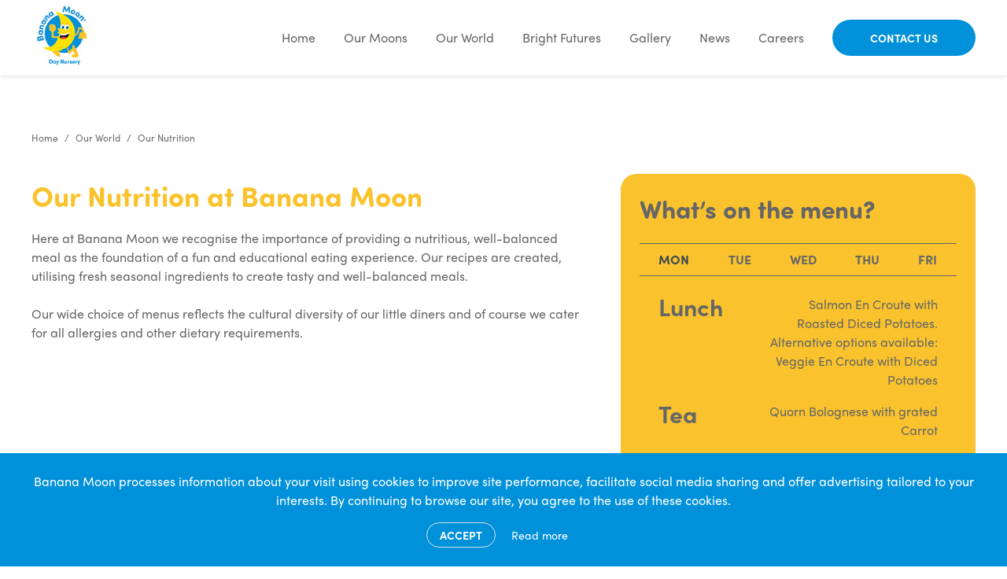

--- FILE ---
content_type: text/html; charset=UTF-8
request_url: https://www.bananamoon-caversham.co.uk/our-world/our-nutrition
body_size: 12706
content:
<!DOCTYPE html>
<html lang="en">
<head>
    <meta charset="utf-8">
    <meta name="viewport" content="width=device-width, initial-scale=1, user-scalable=no">
    <meta name="csrf-token" content="OwSJA5hRG5dBGRyj0RqqLb1plm9nduKyiuVfVXDZ">
    <link rel="shortcut icon" href="/storage/favicon.png ">

    <title>Banana Moon Caversham | Our Nutrition</title>
    <meta name="description" content="We offer a wide choice of culturally diverse menus, each one carefully planned to provide well-balanced, fun and educational meals.">

    <link rel="stylesheet" href="/css/app.css?id=2b799bf534efc280ba19">

    
    
    <style>.tg-review-carousel-widget-container {
	z-index: 10 !important; 
}</style>
    "<!-- Google Tag Manager -->
<script>(function(w,d,s,l,i){w[l]=w[l]||[];w[l].push({'gtm.start':
new Date().getTime(),event:'gtm.js'});var f=d.getElementsByTagName(s)[0],
j=d.createElement(s),dl=l!='dataLayer'?'&l='+l:'';j.async=true;j.src=
'https://www.googletagmanager.com/gtm.js?id='+i+dl;f.parentNode.insertBefore(j,f);
})(window,document,'script','dataLayer','GTM-MZW8NZK');</script>
<!-- End Google Tag Manager -->"

<!-- REMOVE WHEN INSTRUCTED --- Global site tag (gtag.js) - Google Analytics -->

<script async src="https://www.googletagmanager.com/gtag/js?id=UA-83462515-36"></script>

<script>

  window.dataLayer = window.dataLayer || [];

  function gtag(){dataLayer.push(arguments);}

  gtag('js', new Date());

  gtag('config', 'UA-83462515-36');

</script>

<!-- Facebook Pixel Code -->

<script>

!function(f,b,e,v,n,t,s)

{if(f.fbq)return;n=f.fbq=function(){n.callMethod?

n.callMethod.apply(n,arguments):n.queue.push(arguments)};

if(!f._fbq)f._fbq=n;n.push=n;n.loaded=!0;n.version='2.0';

n.queue=[];t=b.createElement(e);t.async=!0;

t.src=v;s=b.getElementsByTagName(e)[0];

s.parentNode.insertBefore(t,s)}(window,document,'script',

'https://connect.facebook.net/en_US/fbevents.js');


fbq('init', '1797030770602513'); 

fbq('track', 'PageView');

</script>

<noscript>

<img height="1" width="1" 

src="https://www.facebook.com/tr?id=1797030770602513&ev=PageView

&noscript=1"/>

</noscript>

<!-- End Facebook Pixel Code -->
<!-- Start Day Nurseries Code -->

<script id="tg-aggregate-rating" type="text/javascript" src="https://api.daynurseries.co.uk/assets/js/aggregate_rating.js?displayid=65432216160"></script>

<script class="tg-review-carousel-widget" type="text/javascript" src="https://api.daynurseries.co.uk/assets/js/review_widget_carousel.js?displaydiv=tgrcw_4bd001af&displayid=65432216160&displaycount=50&displaylogo=true&displayscore=true&displaybackground=false&displayratingreview=true&displaylink=true"></script>

<!-- End Day Nurseries Code -->
    
    <script src="https://www.google.com/recaptcha/api.js?render=6Ld82ykpAAAAAMGWtkvttH76btuFzGpDB4zMuY0t" async defer></script>
    <style type="text/css">.drink { position: relative; } .drink img { position: absolute; right: 0; max-height: 180px; top: -230px; }</style></head>
<body class="h-full w-full">
    <scripts>"<!-- Google Tag Manager (noscript) -->
<noscript><iframe src=""https://www.googletagmanager.com/ns.html?id=GTM-MZW8NZK""
height=""0"" width=""0"" style=""display:none;visibility:hidden""></iframe></noscript>
<!-- End Google Tag Manager (noscript) -->"</scripts>
    
    <div id="fb-root"></div><script async defer crossorigin="anonymous" src="https://connect.facebook.net/en_GB/sdk.js#xfbml=1&version=v7.0" nonce="tWIdDrAN"></script>
    <div id="bananamoon" class="h-full w-full">
        <header class="header" role="header">
            <div class="container">
                <a href="/" class="header__brand" title="Home">
                    <img src="/storage/logo@2x.jpg" alt="Banana Moon Nursery">
                </a>

                                    <nav class="nav" role="navigation">
                        <a href="javascript:void(0)" class="nav__burger" @click="menuOpen = true">
                            <i class="fal fa-bars"></i>
                        </a>
                        <ul class="nav__list" v-if="!menuOpen">
                                                                                                <li class="nav__item">
                                        <a href="/" class="nav__link" >Home</a>

                                                                            </li>
                                                                                                                                <li class="nav__item">
                                        <a href="/our-moons" class="nav__link" >Our Moons</a>

                                                                            </li>
                                                                                                                                <li class="nav__item">
                                        <a href="/our-world" class="nav__link" >Our World</a>

                                                                                    <ul class="nav__dropdown">
                                                                                                                                                            <li class="nav__dropdown__item">
                                                            <a href="/our-world/our-facilities" class="nav__dropdown__link" >Our Facilities</a>
                                                        </li>
                                                                                                                                                                                                                <li class="nav__dropdown__item">
                                                            <a href="/our-world/our-nutrition" class="nav__dropdown__link" >Our Nutrition</a>
                                                        </li>
                                                                                                                                                                                                                <li class="nav__dropdown__item">
                                                            <a href="/our-world/our-curriculum" class="nav__dropdown__link" >Our Curriculum</a>
                                                        </li>
                                                                                                                                                                                                                <li class="nav__dropdown__item">
                                                            <a href="/our-parent-app" class="nav__dropdown__link" >Our Parent App</a>
                                                        </li>
                                                                                                                                                                                                                <li class="nav__dropdown__item">
                                                            <a href="/our-fees" class="nav__dropdown__link" >Our Fees</a>
                                                        </li>
                                                                                                                                                </ul>
                                                                            </li>
                                                                                                                                <li class="nav__item">
                                        <a href="/bright-futures" class="nav__link" >Bright Futures</a>

                                                                            </li>
                                                                                                                                <li class="nav__item">
                                        <a href="/gallery" class="nav__link" >Gallery</a>

                                                                                    <ul class="nav__dropdown">
                                                                                                                                                            <li class="nav__dropdown__item">
                                                            <a href="/gallery" class="nav__dropdown__link" >Our Gallery</a>
                                                        </li>
                                                                                                                                                                                                                <li class="nav__dropdown__item">
                                                            <a href="/our-sky-tv-ad" class="nav__dropdown__link" >Our Sky TV Ad</a>
                                                        </li>
                                                                                                                                                </ul>
                                                                            </li>
                                                                                                                                <li class="nav__item">
                                        <a href="/news" class="nav__link" >News</a>

                                                                            </li>
                                                                                                                                <li class="nav__item">
                                        <a href="/careers" class="nav__link" >Careers</a>

                                                                            </li>
                                                                                        <li class="nav__item">
                                <a href="javascript:void(0)" @click="contactModalOpen = true" class="btn  bg-blue text-white hover:bg-blue-dark btn--pill  btn--default ml-4">Contact Us</a>
                            </li>
                        </ul>
                    </nav>
                            </div>
        </header>

        <!--             <div class="bg-blue text-base text-white py-4 px-6 text-center">
                <a href="/news/covid-19-update" class="text-white underline font-bold">Click here</a> to view our COVID-19 update
            </div>
         -->

                                <section
    id=""
    class="section  section--primary  section--top  "
    style=""
    >
        <div class="section__content section__content--white">
        <div class="container">
            <div
    id=""
    class="row flex-wrap "
    style=""
>
    <div
    id=""
    class="col w-full block sm:w-full sm:block md:w-full md:block lg:w-full lg:block xl:w-full xl:block"
    style=""
>
    <div
        class="mb-8"
        id=""
        style=""
    >
        <nav class="breadcrumbs breadcrumbs--dark">
                                                                        <a href="/" class="breadcrumbs__item">
                            <span>Home</span>
                        </a>
                                                                                                            <a href="/our-world" class="breadcrumbs__item">
                            <span>Our World</span>
                        </a>
                                                                                                            <span class="breadcrumbs__item">
                            <span>Our Nutrition</span>
                        </span>
                                                        </nav>
    </div>
</div>
</div>                    <div
    id=""
    class="row flex-wrap items-stretch"
    style=""
>
    <div
    id=""
    class="col w-full block sm:w-full sm:block md:w-full md:block lg:w-3/5 lg:block xl:w-3/5 xl:block"
    style=""
>
    <div
        class=""
        id=""
        style=""
    >
        <h1
            class=" text-left text-yellow"
        >
            Our Nutrition at Banana Moon
        </h1>
    </div>
                                                                                                                                                <div
        class="mb-4  text-left copy"
        id=""
        style=""
    >
        <div>Here at Banana Moon we recognise the importance of providing a nutritious, well-balanced meal as the foundation of a fun and educational eating experience. Our recipes are created, utilising fresh seasonal ingredients to create tasty and well-balanced meals.<br><br>Our wide choice of menus reflects the cultural diversity of our little diners and of course we cater for all allergies and other dietary requirements.</div>
    </div>
</div>                                            <div
    id=""
    class="col mt-8 lg:mt-0 w-full block sm:w-full sm:block md:w-full md:block lg:w-2/5 lg:block xl:w-2/5 xl:block"
    style=""
>
    <div
        class=""
        id=""
        style=""
    >
        <div class="box weekly-sample box--filled--yellow box--text--grey-darker" style="">
        <div class="box__inner">
            <div class="box__content  box__content--left">
                                    <h2 class="times__ttl">What’s on the menu?</h2>
                
                <tabs default="mon">
                    <div class="weekly-sample__days mt-6" slot-scope="{ toggle, active }">
                        <tabs-trigger name="mon" :handle-click="toggle" :active="active">
                            Mon
                        </tabs-trigger>
                        <tabs-trigger name="tue" :handle-click="toggle" :active="active">
                            Tue
                        </tabs-trigger>
                        <tabs-trigger name="wed" :handle-click="toggle" :active="active">
                            Wed
                        </tabs-trigger>
                        <tabs-trigger name="thu" :handle-click="toggle" :active="active">
                            Thu
                        </tabs-trigger>
                        <tabs-trigger name="fri" :handle-click="toggle" :active="active">
                            Fri
                        </tabs-trigger>
                    </div>

                    <div class="weekly-sample__content" slot="items" slot-scope="{ active }">
                        
                                                    
                            <tabs-content name="mon" :active="active">
                                                                                                    <dl>
                                        <dt>Lunch</dt>
                                        <dd>Salmon En Croute with Roasted Diced Potatoes. Alternative options available: Veggie En Croute with Diced Potatoes</dd>
                                    </dl>
                                                                                                    <dl>
                                        <dt>Tea</dt>
                                        <dd>Quorn Bolognese with grated Carrot</dd>
                                    </dl>
                                                                                                    <dl>
                                        <dt>Dessert</dt>
                                        <dd>Yoghurt and Honey</dd>
                                    </dl>
                                                            </tabs-content>
                                                    
                            <tabs-content name="tue" :active="active">
                                                                                                    <dl>
                                        <dt>Lunch</dt>
                                        <dd>Mild Chicken Curry with Sweetcorn &amp; Rice. Alternative options available: Mild Quorn Curry with Sweetcorn &amp; Rice</dd>
                                    </dl>
                                                                                                    <dl>
                                        <dt>Tea</dt>
                                        <dd>Cauliflower Cheese and French Stick</dd>
                                    </dl>
                                                                                                    <dl>
                                        <dt>Dessert</dt>
                                        <dd>Oat and Sultana Biscuits</dd>
                                    </dl>
                                                            </tabs-content>
                                                    
                            <tabs-content name="wed" :active="active">
                                                                                                    <dl>
                                        <dt>Lunch</dt>
                                        <dd>Roast Chicken &amp; Roast Potatoes with Carrots &amp; Peas. Alternative options available: Quorn Roast</dd>
                                    </dl>
                                                                                                    <dl>
                                        <dt>Tea</dt>
                                        <dd>Cheese &amp; Potato Bake with vegetables</dd>
                                    </dl>
                                                                                                    <dl>
                                        <dt>Dessert</dt>
                                        <dd>Fruit Salad</dd>
                                    </dl>
                                                            </tabs-content>
                                                    
                            <tabs-content name="thu" :active="active">
                                                                                                    <dl>
                                        <dt>Lunch</dt>
                                        <dd>Sausage,Mushroom &amp; Tomato Pasta with Garlic Bread. Alternative options available: Veggie sausage Pasta with Garlic bread</dd>
                                    </dl>
                                                                                                    <dl>
                                        <dt>Tea</dt>
                                        <dd>Chicken Pie with Mixed Vegetables. Alternative options available: Vegetable Pie</dd>
                                    </dl>
                                                                                                    <dl>
                                        <dt>Dessert</dt>
                                        <dd>Sugar Free Jelly</dd>
                                    </dl>
                                                            </tabs-content>
                                                    
                            <tabs-content name="fri" :active="active">
                                                                                                    <dl>
                                        <dt>Lunch</dt>
                                        <dd>Lentil Cottage Pie with Peas. Alternative options available: Quorn Shepard&#039;s Pie with Peas</dd>
                                    </dl>
                                                                                                    <dl>
                                        <dt>Tea</dt>
                                        <dd>Veggie Quesadillas</dd>
                                    </dl>
                                                                                                    <dl>
                                        <dt>Dessert</dt>
                                        <dd>Apple Pie and Blackberry with Custard</dd>
                                    </dl>
                                                            </tabs-content>
                                            </div>
                </tabs>
            </div>
        </div>
    </div>
    </div>
                                                                                                                                                <div
        class="mb-4 italic text-sm mt-4 text-left copy"
        id=""
        style=""
    >
        <div>Pudding Times may vary depending on location&nbsp;</div><div><br>Sample of puddings may include: Rhubarb oat crumble with Custard, Cinnamon bananas and yoghurt.&nbsp;</div>
    </div>
</div>
</div>
        </div>
    </div>

            <div class="section__wiggle  section__wiggle--primary">
            <div class="section__wiggle__inner section__wiggle__inner--footer   section__wiggle__inner--flip ">
                <svg xmlns="http://www.w3.org/2000/svg" viewBox="0 0 1132 175.83" class="white"><g><g><path style="fill-rule:evenodd;" d="M1132,0V175.83H0V79.23c18.71,1,21.35,22.34,42.05,20.89,21.9-1.53,20.23-25.48,42.13-27S107.77,95.52,129.68,94s20.23-25.47,42.13-27,23.59,22.41,45.5,20.88,20.23-25.48,42.13-27S283,83.24,304.93,81.71s20.23-25.47,42.13-27,23.58,22.41,45.49,20.88,20.23-25.48,42.14-27S458.27,71,480.18,69.44s20.23-25.48,42.14-27S545.9,64.84,567.81,63.3,588,37.83,610,36.29s23.58,22.41,45.49,20.88,20.23-25.48,42.14-27S721.16,52.56,743.07,51s20.23-25.48,42.14-27,23.59,22.41,45.5,20.87,20.23-25.47,42.13-27,23.59,22.41,45.5,20.88,20.23-25.48,42.14-27,23.58,22.4,45.49,20.87,20.24-25.48,42.15-27,23.59,22.41,45.5,20.87C1114.19,25,1114,3.86,1132,0Z"/></g></g></svg>
            </div>
        </div>
    </section>                    <section
    id=""
    class="section  section--primary  section--pull  section--pull--primary  "
    style=""
    >
            <div class="section__wiggle  section__wiggle--primary">
            <div class="section__wiggle__inner   section__wiggle__inner--flip ">
                <svg xmlns="http://www.w3.org/2000/svg" viewBox="0 0 1132 175.83" class="yellow"><g><g><path style="fill-rule:evenodd;" d="M1132,0V175.83H0V79.23c18.71,1,21.35,22.34,42.05,20.89,21.9-1.53,20.23-25.48,42.13-27S107.77,95.52,129.68,94s20.23-25.47,42.13-27,23.59,22.41,45.5,20.88,20.23-25.48,42.13-27S283,83.24,304.93,81.71s20.23-25.47,42.13-27,23.58,22.41,45.49,20.88,20.23-25.48,42.14-27S458.27,71,480.18,69.44s20.23-25.48,42.14-27S545.9,64.84,567.81,63.3,588,37.83,610,36.29s23.58,22.41,45.49,20.88,20.23-25.48,42.14-27S721.16,52.56,743.07,51s20.23-25.48,42.14-27,23.59,22.41,45.5,20.87,20.23-25.47,42.13-27,23.59,22.41,45.5,20.88,20.23-25.48,42.14-27,23.58,22.4,45.49,20.87,20.24-25.48,42.15-27,23.59,22.41,45.5,20.87C1114.19,25,1114,3.86,1132,0Z"/></g></g></svg>
            </div>
        </div>
        <div class="section__content section__content--yellow">
        <div class="container">
            <div
    id=""
    class="row flex-wrap "
    style=""
>
    <div
    id=""
    class="col w-full block sm:w-full sm:block md:w-full md:block lg:w-full lg:block xl:w-full xl:block"
    style=""
>
    <div
        class=""
        id=""
        style=""
    >
        <h2
            class=" text-left text-grey-darker"
        >
            Happy Healthy Eating
        </h2>
    </div>
</div>
</div>                    <div
    id=""
    class="row flex-wrap "
    style=""
>
    <div
    id=""
    class="col items-stretch sm:min-h-full w-full flex flex-wrap sm:w-full sm:flex md:w-full md:flex lg:w-full lg:flex xl:w-full xl:flex"
    style=""
>
    <div
    class="w-full sm:w-1/2 lg:min-h-full sm:pr-4 lg:w-1/5 pt-8"
    id=""
    style=""
>
    <div
                 
        class="box box--bordered box--bordered--grey-darker box--title--grey-darker box--transparent box--icons--grey-darker box--text--grey-darker text-center"
        style=""
            >
        <div class="box__inner">
                            <div class="box__icon">
                    <svg xmlns="http://www.w3.org/2000/svg" viewBox="0 0 96.437 59.069">
  <g transform="translate(0 -0.001)">
    <path d="M36.524,12.952a3.994,3.994,0,0,1-.154-4.8A11.467,11.467,0,0,1,40.26,4.811Q50.911-1.824,61.948-7.812c1.027-.56,2.793-.773,2.922.39C59.332-3.956,53.465-.028,47.928,3.438c6-2.767,12.333-6,18.335-8.767l.56.775A132.268,132.268,0,0,0,49.815,6.521,109.221,109.221,0,0,0,67.282-2.764a1.369,1.369,0,0,1,.96,1.017Q59.817,3.52,51.389,8.786c.085.56.924.452,1.425.2q7.771-4,15.54-8c.467-.241,1.189-.4,1.394.082A102.433,102.433,0,0,1,43.494,17.6a6.029,6.029,0,0,1-2.924.7,2.143,2.143,0,0,1-2.02-1.9c-3.132,2.742-6.932,4.58-10.618,6.513C12.125,31.2-2.423,41.726-18.307,49.854a4.846,4.846,0,0,1-2.164.7c-1.753-.008-3-1.979-2.816-3.723A7.561,7.561,0,0,1-20.659,42.4c6.852-6.572,16.8-8.441,25.421-12.425,2.611-1.207,5.117-2.619,7.622-4.031q11.7-6.6,23.4-13.2" transform="translate(23.305 8.518)"/>
    <path d="M15.473,16.046C25.911,10.955,31.857,1.667,28.751-4.7S14.669-12.1,4.231-7-12.153,7.374-9.05,13.738s14.084,7.4,24.522,2.308" transform="translate(66.862 10.24)"/>
  </g>
</svg>
                </div>
                        <div class="box__content">
                                            </div>
                            <div class="box__wiggle">
                    <svg xmlns="http://www.w3.org/2000/svg" viewBox="0 0 56.183 9.083">
  <path style="stroke-miterlimit: 10;stroke-width: 2px;" d="M0,.5C5.605.5,5.605,7.583,11.237,7.583,16.842,7.583,16.842.5,22.473.5c5.605,0,5.605,7.083,11.237,7.083S39.341.5,44.946.5s5.631,7.083,11.237,7.083" transform="translate(0 0.5)"/>
</svg>
                </div>
            
                            <div>Self-service&nbsp;<br>encouraged</div>
                    </div>
    </div>
</div>                                                                                                                                                <div
    class="w-full sm:w-1/2 lg:min-h-full lg:pr-4 lg:w-1/5 pt-8"
    id=""
    style=""
>
    <div
                 
        class="box box--bordered box--bordered--grey-darker box--title--grey-darker box--transparent box--icons--grey-darker box--text--grey-darker text-center"
        style=""
            >
        <div class="box__inner">
                            <div class="box__icon">
                    <svg xmlns="http://www.w3.org/2000/svg" viewBox="0 0 70.736 70.625">
  <g transform="translate(0 -0.001)">
    <path d="M6.245,0,8.489,1.408a1.065,1.065,0,0,1,.517.532,1.033,1.033,0,0,1-.127.7C7.821,5,6.286,7.138,5.482,9.592s-.7,5.464,1.172,7.243l7.95-11.4A.878.878,0,0,1,15.125,5a.887.887,0,0,1,.459.1l1.743.746a46.337,46.337,0,0,0-3.937,9.011l4.915-5.984c.424-.517,1.024-1.091,1.661-.889.838.268,1.031,1.7,1.91,1.674q-5.281,7.2-10.563,14.4l-.472.377a94.745,94.745,0,0,0,18.034-7.262L30.495,21,11.353,28.734l.752-.341Q5.747,35.971-.613,43.545l.3.071a3.043,3.043,0,0,1-2.885.212A6.532,6.532,0,0,1-7.14,39.82l.088-.279A206.016,206.016,0,0,1,1.86,20.862l-.489.047a9.313,9.313,0,0,0,.137-5.288A137.337,137.337,0,0,0-2.035.54Q-.559.413.913.283,1.7,4.926,2.484,9.566" transform="translate(15.775 26.539)"/>
    <path d="M9.094,13.092a12.859,12.859,0,0,1-16.15-1.539,12.86,12.86,0,0,1-.889-16.2,12.855,12.855,0,0,1,15.884-3.3,10.1,10.1,0,0,1,8.136-6.467A10.1,10.1,0,0,1,25.5-10.02,11.022,11.022,0,0,1,38.3-14.339,11.026,11.026,0,0,1,45.09-2.649c3.177-1.475,7.137.712,8.642,3.877s1.117,6.9.253,10.3a8.537,8.537,0,0,1,6.351,7.825,8.54,8.54,0,0,1-5.886,8.181,7.024,7.024,0,0,1,1.162,7.913,10.958,10.958,0,0,1-6.381,5.345c-3.834,1.361-8.393,1.035-11.608-1.457s-4.642-7.3-2.72-10.888A8.59,8.59,0,0,1,24.132,18.66c-2.131,2.353-5.954,2.525-8.8,1.119S10.46,15.728,8.844,13" transform="translate(10.397 14.97)"/>
  </g>
</svg>
                </div>
                        <div class="box__content">
                                            </div>
                            <div class="box__wiggle">
                    <svg xmlns="http://www.w3.org/2000/svg" viewBox="0 0 56.183 9.083">
  <path style="stroke-miterlimit: 10;stroke-width: 2px;" d="M0,.5C5.605.5,5.605,7.583,11.237,7.583,16.842,7.583,16.842.5,22.473.5c5.605,0,5.605,7.083,11.237,7.083S39.341.5,44.946.5s5.631,7.083,11.237,7.083" transform="translate(0 0.5)"/>
</svg>
                </div>
            
                            <div>Fresh food<br>cooked daily</div>
                    </div>
    </div>
</div>                                                                                                                                                <div
    class="w-full sm:w-1/2 lg:min-h-full sm:pr-4 lg:w-1/5 pt-8"
    id=""
    style=""
>
    <div
                 
        class="box box--bordered box--bordered--grey-darker box--title--grey-darker box--transparent box--icons--grey-darker box--text--grey-darker text-center"
        style=""
            >
        <div class="box__inner">
                            <div class="box__icon">
                    <svg xmlns="http://www.w3.org/2000/svg" viewBox="0 0 78.925 69.656">
  <g transform="translate(-4.724 -0.701)">
    <path style="stroke-linecap: round;stroke-linejoin: round;stroke-width: 4.99px;fill:none!important;" class="stroke" d="M25.457,0-11.51,64.666H62.425Z" transform="translate(18.73 3.196)"/>
    <path d="M2.34-3.375A3.766,3.766,0,0,0,6.21.4a3.8,3.8,0,0,0,3.915-3.78A3.8,3.8,0,0,0,6.21-7.11,3.756,3.756,0,0,0,2.34-3.375Zm7.29-24.84c.135-1.71-1.53-3.015-3.375-3.015-1.755,0-3.465,1.35-3.375,3.015l.72,16.74a2.58,2.58,0,0,0,2.655,2.34,2.55,2.55,0,0,0,2.655-2.34Z" transform="translate(37.744 55.939)"/>
  </g>
</svg>
                </div>
                        <div class="box__content">
                                            </div>
                            <div class="box__wiggle">
                    <svg xmlns="http://www.w3.org/2000/svg" viewBox="0 0 56.183 9.083">
  <path style="stroke-miterlimit: 10;stroke-width: 2px;" d="M0,.5C5.605.5,5.605,7.583,11.237,7.583,16.842,7.583,16.842.5,22.473.5c5.605,0,5.605,7.083,11.237,7.083S39.341.5,44.946.5s5.631,7.083,11.237,7.083" transform="translate(0 0.5)"/>
</svg>
                </div>
            
                            <div>Dietary requirements&nbsp;<br>catered for</div>
                    </div>
    </div>
</div>                                                                                                                                                <div
    class="w-full sm:w-1/2 lg:min-h-full lg:pr-4 lg:w-1/5 pt-8"
    id=""
    style=""
>
    <div
                 
        class="box box--bordered box--bordered--grey-darker box--title--grey-darker box--transparent box--icons--grey-darker box--text--grey-darker text-center"
        style=""
            >
        <div class="box__inner">
                            <div class="box__icon">
                    <svg xmlns="http://www.w3.org/2000/svg" viewBox="0 0 65.892 70.544">
  <g transform="translate(0 0)">
    <path d="M21.747,29.484A5.633,5.633,0,0,0,26.94,26.03,23.956,23.956,0,0,1,49.008,11.319,23.627,23.627,0,0,1,63.52,16.306l-3.153.488a2.46,2.46,0,0,0-.632,4.674l17.337,7.8a2.46,2.46,0,0,0,3.47-2.232l.09-19.1a2.459,2.459,0,0,0-4.507-1.375l-2.39,3.591A35.235,35.235,0,0,0,16.512,21.582a5.688,5.688,0,0,0,5.235,7.9Z" transform="translate(-16.062)"/>
    <path d="M88.817,286.137a5.654,5.654,0,0,0-9.932.906,23.957,23.957,0,0,1-22.068,14.712A23.628,23.628,0,0,1,42.3,296.769l3.153-.488a2.46,2.46,0,0,0,.632-4.674l-17.337-7.8a2.46,2.46,0,0,0-3.47,2.231l-.09,19.1a2.459,2.459,0,0,0,4.507,1.374l2.39-3.591a35.234,35.234,0,0,0,57.224-11.432A5.683,5.683,0,0,0,88.817,286.137Z" transform="translate(-23.871 -242.53)"/>
  </g>
</svg>
                </div>
                        <div class="box__content">
                                            </div>
                            <div class="box__wiggle">
                    <svg xmlns="http://www.w3.org/2000/svg" viewBox="0 0 56.183 9.083">
  <path style="stroke-miterlimit: 10;stroke-width: 2px;" d="M0,.5C5.605.5,5.605,7.583,11.237,7.583,16.842,7.583,16.842.5,22.473.5c5.605,0,5.605,7.083,11.237,7.083S39.341.5,44.946.5s5.631,7.083,11.237,7.083" transform="translate(0 0.5)"/>
</svg>
                </div>
            
                            <div>Frequent menu&nbsp;<br>rotation<br><br></div>
                    </div>
    </div>
</div>                                                                                                                                                <div
    class="w-full lg:min-h-full lg:w-1/5 pt-8"
    id=""
    style=""
>
    <div
                 
        class="box box--bordered box--bordered--grey-darker box--title--grey-darker box--transparent box--icons--grey-darker box--text--grey-darker text-center"
        style=""
            >
        <div class="box__inner">
                            <div class="box__icon">
                    <svg xmlns="http://www.w3.org/2000/svg" viewBox="0 0 141.219 77.967">
  <g transform="translate(-1158.78 -268.672)">
    <path d="M-64.077-48.919c-2.627,0-4.047,1.988-4.118,4.4V-4.473A5.2,5.2,0,0,0-63.012.355a5.055,5.055,0,0,0,5.183-4.828V-19.6h12.07a4.511,4.511,0,0,0,4.26-4.473,4.367,4.367,0,0,0-4.26-4.473h-12.07V-39.76H-41.57A4.629,4.629,0,0,0-37.31-44.3a4.45,4.45,0,0,0-4.26-4.615ZM-16.01-33.8c-3.408,0-6.887,2.13-8.733,8.307V-29.11c0-2.485-2.272-4.4-4.97-4.4a4.849,4.849,0,0,0-4.97,4.4V-4.047a4.849,4.849,0,0,0,4.97,4.4c2.7,0,4.97-1.917,4.97-4.4v-8.165c.142-8.307,1.988-12.567,7.526-12.567.639,0,1.7.071,2.414.071,2.2,0,4.544-1.136,4.9-3.621C-9.265-33.015-12.744-33.8-16.01-33.8ZM16.224-4.047c0,2.485,2.272,4.4,4.97,4.4a4.849,4.849,0,0,0,4.97-4.4V-29.11a4.849,4.849,0,0,0-4.97-4.4c-2.7,0-4.97,1.917-4.97,4.4v13.49c0,5.041-2.627,6.674-6.106,6.674-4.118,0-5.751-2.13-5.751-6.532V-29.11a4.849,4.849,0,0,0-4.97-4.4c-2.7,0-4.97,1.917-4.97,4.4V-12.5C-5.573-3.053-.816.639,6.639.639a11,11,0,0,0,9.585-5.467ZM33.334-45.44a6.022,6.022,0,0,0,6.177,5.822,5.9,5.9,0,0,0,6.035-5.822,5.838,5.838,0,0,0-6.035-5.751A5.964,5.964,0,0,0,33.334-45.44ZM44.481-29.11c0-2.485-2.272-4.4-4.97-4.4a4.849,4.849,0,0,0-4.97,4.4V-4.047a4.849,4.849,0,0,0,4.97,4.4c2.7,0,4.97-1.917,4.97-4.4Zm8.591-4.047a3.739,3.739,0,0,0-3.55,3.905,3.832,3.832,0,0,0,3.55,3.905h2.7v21.3a4.849,4.849,0,0,0,4.97,4.4c2.7,0,4.97-1.917,4.97-4.4v-21.3h3.763a3.832,3.832,0,0,0,3.55-3.905,3.739,3.739,0,0,0-3.55-3.905H65.711v-8.662c0-2.485-2.272-4.4-4.97-4.4a4.849,4.849,0,0,0-4.97,4.4v8.662Z" transform="translate(1226.975 346)"/>
    <path d="M-30.8-19.292a1.619,1.619,0,0,0-1.624,1.736V-1.764A2.052,2.052,0,0,0-30.38.14a1.994,1.994,0,0,0,2.044-1.9V-7.728h4.76A1.779,1.779,0,0,0-21.9-9.492a1.722,1.722,0,0,0-1.68-1.764h-4.76V-15.68h6.412a1.825,1.825,0,0,0,1.68-1.792,1.755,1.755,0,0,0-1.68-1.82Zm18.956,5.964c-1.344,0-2.716.84-3.444,3.276V-11.48a1.856,1.856,0,0,0-1.96-1.736,1.912,1.912,0,0,0-1.96,1.736V-1.6A1.912,1.912,0,0,0-17.248.14,1.856,1.856,0,0,0-15.288-1.6v-3.22c.056-3.276.784-4.956,2.968-4.956.252,0,.672.028.952.028a1.8,1.8,0,0,0,1.932-1.428C-9.184-13.02-10.556-13.328-11.844-13.328ZM-4.62-7.7a2.742,2.742,0,0,1,2.912-2.38A2.545,2.545,0,0,1,1.036-7.7Zm7.9,4.172a1.822,1.822,0,0,0-2.464-.2,3.544,3.544,0,0,1-2.268.616c-1.372,0-3.024-.644-3.22-2.156H3.752a1.213,1.213,0,0,0,1.2-1.2,6.562,6.562,0,0,0-6.692-6.86A6.566,6.566,0,0,0-8.568-6.58,6.635,6.635,0,0,0-1.736.252,8.239,8.239,0,0,0,2.772-.924,1.7,1.7,0,0,0,3.276-3.528ZM6.72-2.52C7.392-.588,9.856.28,11.956.28c2.744,0,5.656-1.316,5.656-4.088,0-.84-.392-2.884-3.556-3.92L12.068-8.4c-.784-.252-1.12-.5-1.12-.924,0-.5.588-.784,1.428-.784a2.553,2.553,0,0,1,1.568.588,2.088,2.088,0,0,0,2.492.308,1.4,1.4,0,0,0,.336-1.988c-.9-1.568-2.828-2.156-4.7-2.156C9.324-13.356,7-11.564,7-9.632c0,1.2-.028,3.052,3.892,4.368l1.484.532c.952.308,1.288.5,1.288,1.064,0,.672-.812.812-1.68.812A3.3,3.3,0,0,1,9.52-4a1.762,1.762,0,0,0-2.1-.476A1.568,1.568,0,0,0,6.72-2.52ZM29.148-1.6A1.912,1.912,0,0,0,31.108.14,1.856,1.856,0,0,0,33.068-1.6V-7.112c0-3.948-1.82-6.216-5.264-6.216a3.855,3.855,0,0,0-3.64,2.3v-7.56a1.856,1.856,0,0,0-1.96-1.736,1.912,1.912,0,0,0-1.96,1.736v17A1.912,1.912,0,0,0,22.2.14,1.856,1.856,0,0,0,24.164-1.6v-5.32A2.4,2.4,0,0,1,26.74-9.548a2.414,2.414,0,0,1,2.408,2.576Z" transform="translate(1226.975 289)"/>
  </g>
</svg>
                </div>
                        <div class="box__content">
                                            </div>
                            <div class="box__wiggle">
                    <svg xmlns="http://www.w3.org/2000/svg" viewBox="0 0 56.183 9.083">
  <path style="stroke-miterlimit: 10;stroke-width: 2px;" d="M0,.5C5.605.5,5.605,7.583,11.237,7.583,16.842,7.583,16.842.5,22.473.5c5.605,0,5.605,7.083,11.237,7.083S39.341.5,44.946.5s5.631,7.083,11.237,7.083" transform="translate(0 0.5)"/>
</svg>
                </div>
            
                            <div>Available as&nbsp;<br>snacks</div>
                    </div>
    </div>
</div>
</div>
</div>                    <div
    id=""
    class="row flex-wrap mt-12"
    style=""
>
    <div
    id=""
    class="col w-full block sm:w-full sm:block md:w-full md:block lg:w-3/5 lg:block xl:w-3/5 xl:block"
    style=""
>
    <div
        class="mb-4  text-left copy"
        id=""
        style=""
    >
        <div>With family-style serving, we ensure that the eating experience within the nursery connects with the food you serve at home. We offer a carefully designed mix of familiar foods as well as encouraging children to explore new tastes and sensations. We will keep you updated with what your child likes and dislikes and will share our recipes with you if you would like to cook the same meals at home.</div><div><br></div>
    </div>
                                                                                                                                                <div
        class=" copy"
        id=""
        style=""
    >
        <div class="divider divider--grey-darker"></div>
    </div>
                                                                                                                                                <div
        class="mb-4  text-left copy"
        id=""
        style=""
    >
        <div>We offer two home-cooked hot meals per day, as well as having healthy snacks available at certain times during the morning and afternoon sessions. Younger babies have a separate weaning menu and we will work closely with you to ensure that the individual needs of your child are met.<br><br></div><div>We encourage the older children to develop independence by allowing them to self-serve their own food, and we aim to include educational elements wherever possible, by discussing the source of the ingredients and getting the children involved in mealtime preparations to create a happy, sociable experience.</div>
    </div>
</div>                                            <div
    id=""
    class="col w-full block sm:w-full sm:block md:w-full md:block lg:w-2/5 lg:block xl:w-2/5 xl:block"
    style=""
>
    <div
        class=""
        id=""
        style=""
    >
        <span
                                >
                            <img class="lazy" data-src="/storage/nursery/food@2x.png" alt="Food" title="Food">
                    </span>
    </div>
</div>
</div>
        </div>
    </div>

            <div class="section__wiggle  section__wiggle--primary">
            <div class="section__wiggle__inner section__wiggle__inner--footer  ">
                <svg xmlns="http://www.w3.org/2000/svg" viewBox="0 0 1132 175.83" class="yellow"><g><g><path style="fill-rule:evenodd;" d="M1132,0V175.83H0V79.23c18.71,1,21.35,22.34,42.05,20.89,21.9-1.53,20.23-25.48,42.13-27S107.77,95.52,129.68,94s20.23-25.47,42.13-27,23.59,22.41,45.5,20.88,20.23-25.48,42.13-27S283,83.24,304.93,81.71s20.23-25.47,42.13-27,23.58,22.41,45.49,20.88,20.23-25.48,42.14-27S458.27,71,480.18,69.44s20.23-25.48,42.14-27S545.9,64.84,567.81,63.3,588,37.83,610,36.29s23.58,22.41,45.49,20.88,20.23-25.48,42.14-27S721.16,52.56,743.07,51s20.23-25.48,42.14-27,23.59,22.41,45.5,20.87,20.23-25.47,42.13-27,23.59,22.41,45.5,20.88,20.23-25.48,42.14-27,23.58,22.4,45.49,20.87,20.24-25.48,42.15-27,23.59,22.41,45.5,20.87C1114.19,25,1114,3.86,1132,0Z"/></g></g></svg>
            </div>
        </div>
    </section>                    <section
    id=""
    class="section  section--primary  section--pull  section--pull--primary  "
    style=""
    >
            <div class="section__wiggle  section__wiggle--primary">
            <div class="section__wiggle__inner  ">
                <svg xmlns="http://www.w3.org/2000/svg" viewBox="0 0 1132 175.83" class="blue"><g><g><path style="fill-rule:evenodd;" d="M1132,0V175.83H0V79.23c18.71,1,21.35,22.34,42.05,20.89,21.9-1.53,20.23-25.48,42.13-27S107.77,95.52,129.68,94s20.23-25.47,42.13-27,23.59,22.41,45.5,20.88,20.23-25.48,42.13-27S283,83.24,304.93,81.71s20.23-25.47,42.13-27,23.58,22.41,45.49,20.88,20.23-25.48,42.14-27S458.27,71,480.18,69.44s20.23-25.48,42.14-27S545.9,64.84,567.81,63.3,588,37.83,610,36.29s23.58,22.41,45.49,20.88,20.23-25.48,42.14-27S721.16,52.56,743.07,51s20.23-25.48,42.14-27,23.59,22.41,45.5,20.87,20.23-25.47,42.13-27,23.59,22.41,45.5,20.88,20.23-25.48,42.14-27,23.58,22.4,45.49,20.87,20.24-25.48,42.15-27,23.59,22.41,45.5,20.87C1114.19,25,1114,3.86,1132,0Z"/></g></g></svg>
            </div>
        </div>
        <div class="section__content section__content--blue">
        <div class="container">
            <div
    id=""
    class="row flex-wrap mb-16"
    style=""
>
    <div
    id=""
    class="col w-full hidden sm:w-full sm:hidden md:w-full md:hidden lg:w-full lg:block xl:w-full xl:block"
    style=""
>
    <div
        class="drink"
        id=""
        style=""
    >
        <span
                                >
                            <img class="lazy" data-src="/storage/misc/drink@2x.png" alt="Drink" title="Drink">
                    </span>
    </div>
</div>                                            <div
    id=""
    class="col text-white w-full block sm:w-full sm:block md:w-full md:block lg:w-full lg:block xl:w-full xl:block"
    style=""
>
    <div
        class=""
        id=""
        style=""
    >
        <h2
            class=" text-left text-yellow"
        >
            Request a callback
        </h2>
    </div>
                                                                                                                                                <div
        class="mb-4 text-white text-left copy"
        id=""
        style=""
    >
        <div>Please fill in the form below and we will respond as soon as we can.</div>
    </div>
                                                                                                                                                <div
            class=""
            id=""
            style=""
        >
            <vue-form handle="callback" recaptcha-code="6Ld82ykpAAAAAMGWtkvttH76btuFzGpDB4zMuY0t" success-message="Thank you for your callback enquiry!">
    <div class="row row--sml flex-wrap mt-8" slot-scope="{ data, errors }">
        <div class="col col--sml w-full sm:w-1/2 md:w-1/4">
            <div class="form__field">
                <input type="text" name="name" id="name" class="form__input form__input--full" placeholder="Your Name*" v-model="data.name" />
            
                <span class="form__error" v-if="typeof errors.name != 'undefined'" v-html="errors.name"></span>
            </div>
        </div>
        <div class="col col--sml w-full sm:w-1/2 md:w-1/4">
            <div class="form__field">
                <input type="text" name="phone" id="phone" class="form__input form__input--full" placeholder="Your Contact Number*" v-model="data.telephone" />
            
                <span class="form__error" v-if="typeof errors.telephone != 'undefined'" v-html="errors.telephone"></span>
            </div>
        </div>
        <div class="col col--sml w-full sm:w-1/2 md:w-1/4">
            <div class="form__field">
                <input type="text" name="time" id="time" class="form__input form__input--full" placeholder="Select a time*" v-model="data.time" />
            
                <span class="form__error" v-if="typeof errors.time != 'undefined'" v-html="errors.time"></span>
            </div>
        </div>
        
        <div class="col col--sml w-full sm:w-1/2 md:w-1/4">
            <div class="form__field">
                <button type="submit" class="btn btn--pill btn--lg btn--default btn--yellow w-full my-0 sm:-my-1">Submit</button>
            </div>
        </div>
    </div>
</vue-form>        </div>
</div>
</div>
        </div>
    </div>

    </section>            
        <section class="section  section--primary  section--pull">
        <div class="section__wiggle  section__wiggle--primary"><div class="section__wiggle__inner  "><svg xmlns="http://www.w3.org/2000/svg" viewBox="0 0 1132 175.83" class="blue-lighter"><g><g><path d="M1132,0V175.83H0V79.23c18.71,1,21.35,22.34,42.05,20.89,21.9-1.53,20.23-25.48,42.13-27S107.77,95.52,129.68,94s20.23-25.47,42.13-27,23.59,22.41,45.5,20.88,20.23-25.48,42.13-27S283,83.24,304.93,81.71s20.23-25.47,42.13-27,23.58,22.41,45.49,20.88,20.23-25.48,42.14-27S458.27,71,480.18,69.44s20.23-25.48,42.14-27S545.9,64.84,567.81,63.3,588,37.83,610,36.29s23.58,22.41,45.49,20.88,20.23-25.48,42.14-27S721.16,52.56,743.07,51s20.23-25.48,42.14-27,23.59,22.41,45.5,20.87,20.23-25.47,42.13-27,23.59,22.41,45.5,20.88,20.23-25.48,42.14-27,23.58,22.4,45.49,20.87,20.24-25.48,42.15-27,23.59,22.41,45.5,20.87C1114.19,25,1114,3.86,1132,0Z" style="fill-rule: evenodd;"></path></g></g></svg></div></div>
        <div class="section__content section__content--blue-lighter">
            <div class="container">
                <div class="row flex-wrap">
                    <div class="col w-full hidden sm:w-full sm:hidden md:w-full md:hidden lg:w-full lg:block xl:w-full xl:block"><div id="" class="cat"><span><img data-src="/img/ducks.png" alt="Cat" title="Cat" class="" src="/img/ducks.png"></span></div></div>

                    <h2 class="text-center text-white w-full mb-0">Follow us on social media</h2>
                    <div class="mb-4 text-white text-center w-full copy">
                        Get daily snapshots from nursery life
                    </div>

                    <div class="col w-full block text-center mb-4 sm:w-full sm:block md:w-full md:block lg:w-full lg:block xl:w-full xl:block">
                                                    <a href="https://facebook.com/BananaMoonCaversham/" target="_blank" class="social-link social-link--large mr-2 mt-2">
                                <i class="fab fa-facebook-square fa-2x"></i>
                            </a>
                                                                                                    <a href="https://www.instagram.com/bmcaversham/" target="_blank" class="social-link social-link--large ml-2 mt-2">
                                <i class="fab fa-instagram fa-2x"></i>
                            </a>
                                            </div>
                </div>
            </div>
        </div>
    </section>

        <portal-target name="modals" multiple></portal-target>

        <footer class="footer" role="footer">
            <div class="footer__pre">
                <h4 class="footer__ttl">Contact Us</h4>
                                    <p>
                        Banana Moon Day Nursery<br/>
                        371 Gosbrook Road<br/>
                        Caversham<br/>
                        RG4 8ED
                    </p>
                            </div>
                            <div class="footer__content">
                                            <p>© Sunshine Corner Limited trading as Banana Moon Day Nursery | Registered in England no. 09554608</p>
                                                                <nav class="footer__list">
                                                            <a href="/privacy-policy"  class="footer__link">Privacy Policy</a> | 
                                                            <a href="/cookie-policy"  class="footer__link">Cookie Policy</a>
                                                    </nav>
                                    </div>
                    </footer>

        <transition name="fade">
            <modal
                v-if="menuOpen"
                @close="menuOpen = false"
                class="modal--full  modal--nav  modal--full--blue"
                :full="true"
            >
                <div slot="wiggle" class="wiggle">
                    <svg xmlns="http://www.w3.org/2000/svg" viewBox="0 0 1132 175.83" class="white"><g><g><path style="fill-rule:evenodd;" d="M1132,0V175.83H0V79.23c18.71,1,21.35,22.34,42.05,20.89,21.9-1.53,20.23-25.48,42.13-27S107.77,95.52,129.68,94s20.23-25.47,42.13-27,23.59,22.41,45.5,20.88,20.23-25.48,42.13-27S283,83.24,304.93,81.71s20.23-25.47,42.13-27,23.58,22.41,45.49,20.88,20.23-25.48,42.14-27S458.27,71,480.18,69.44s20.23-25.48,42.14-27S545.9,64.84,567.81,63.3,588,37.83,610,36.29s23.58,22.41,45.49,20.88,20.23-25.48,42.14-27S721.16,52.56,743.07,51s20.23-25.48,42.14-27,23.59,22.41,45.5,20.87,20.23-25.47,42.13-27,23.59,22.41,45.5,20.88,20.23-25.48,42.14-27,23.58,22.4,45.49,20.87,20.24-25.48,42.15-27,23.59,22.41,45.5,20.87C1114.19,25,1114,3.86,1132,0Z"/></g></g></svg>
                </div>

                <div class="container px-4 md:px-0">
                    <div class="row flex-wrap">
                        <div class="col w-full text-white">
                            <nav class="nav" role="navigation">
                                <ul class="nav__list">
                                                                                                                        <li class="nav__item  nav__item--secondary">
                                                <a href="/" class="nav__link" >Home</a>

                                                                                            </li>
                                                                                                                                                                <li class="nav__item  nav__item--secondary">
                                                <a href="/our-moons" class="nav__link" >Our Moons</a>

                                                                                            </li>
                                                                                                                                                                <li class="nav__item  nav__item--secondary">
                                                <a href="/our-world" class="nav__link" >Our World</a>

                                                                                                    <ul class="nav__dropdown  nav__dropdown--secondary">
                                                                                                                                                                                    <li class="nav__dropdown__item">
                                                                    <a href="/our-world/our-facilities" class="nav__dropdown__link  nav__dropdown__link--secondary" >Our Facilities</a>
                                                                </li>
                                                                                                                                                                                                                                                <li class="nav__dropdown__item">
                                                                    <a href="/our-world/our-nutrition" class="nav__dropdown__link  nav__dropdown__link--secondary" >Our Nutrition</a>
                                                                </li>
                                                                                                                                                                                                                                                <li class="nav__dropdown__item">
                                                                    <a href="/our-world/our-curriculum" class="nav__dropdown__link  nav__dropdown__link--secondary" >Our Curriculum</a>
                                                                </li>
                                                                                                                                                                                                                                                <li class="nav__dropdown__item">
                                                                    <a href="/our-parent-app" class="nav__dropdown__link  nav__dropdown__link--secondary" >Our Parent App</a>
                                                                </li>
                                                                                                                                                                                                                                                <li class="nav__dropdown__item">
                                                                    <a href="/our-fees" class="nav__dropdown__link  nav__dropdown__link--secondary" >Our Fees</a>
                                                                </li>
                                                                                                                                                                        </ul>
                                                                                            </li>
                                                                                                                                                                <li class="nav__item  nav__item--secondary">
                                                <a href="/bright-futures" class="nav__link" >Bright Futures</a>

                                                                                            </li>
                                                                                                                                                                <li class="nav__item  nav__item--secondary">
                                                <a href="/gallery" class="nav__link" >Gallery</a>

                                                                                                    <ul class="nav__dropdown  nav__dropdown--secondary">
                                                                                                                                                                                    <li class="nav__dropdown__item">
                                                                    <a href="/gallery" class="nav__dropdown__link  nav__dropdown__link--secondary" >Our Gallery</a>
                                                                </li>
                                                                                                                                                                                                                                                <li class="nav__dropdown__item">
                                                                    <a href="/our-sky-tv-ad" class="nav__dropdown__link  nav__dropdown__link--secondary" >Our Sky TV Ad</a>
                                                                </li>
                                                                                                                                                                        </ul>
                                                                                            </li>
                                                                                                                                                                <li class="nav__item  nav__item--secondary">
                                                <a href="/news" class="nav__link" >News</a>

                                                                                            </li>
                                                                                                                                                                <li class="nav__item  nav__item--secondary">
                                                <a href="/careers" class="nav__link" >Careers</a>

                                                                                            </li>
                                                                            
                                    <li class="nav__item  nav__item--secondary">
                                        <a href="javascript:void(0)" @click="contactModalOpen = true" class="btn  btn--pill  btn--default ml-4">Contact Us</a>
                                    </li>
                                </ul>
                            </nav>
                        </div>
                    </div>
                </div>
            </modal>
        </transition>

        <transition name="fade">
            <modal
                v-if="contactModalOpen"
                @close="contactModalOpen = false"
                class="modal--full  modal--full--blue"
                :full="true"
            >
                <div slot="wiggle" class="wiggle">
                    <svg xmlns="http://www.w3.org/2000/svg" viewBox="0 0 1132 175.83" class="white"><g><g><path style="fill-rule:evenodd;" d="M1132,0V175.83H0V79.23c18.71,1,21.35,22.34,42.05,20.89,21.9-1.53,20.23-25.48,42.13-27S107.77,95.52,129.68,94s20.23-25.47,42.13-27,23.59,22.41,45.5,20.88,20.23-25.48,42.13-27S283,83.24,304.93,81.71s20.23-25.47,42.13-27,23.58,22.41,45.49,20.88,20.23-25.48,42.14-27S458.27,71,480.18,69.44s20.23-25.48,42.14-27S545.9,64.84,567.81,63.3,588,37.83,610,36.29s23.58,22.41,45.49,20.88,20.23-25.48,42.14-27S721.16,52.56,743.07,51s20.23-25.48,42.14-27,23.59,22.41,45.5,20.87,20.23-25.47,42.13-27,23.59,22.41,45.5,20.88,20.23-25.48,42.14-27,23.58,22.4,45.49,20.87,20.24-25.48,42.15-27,23.59,22.41,45.5,20.87C1114.19,25,1114,3.86,1132,0Z"/></g></g></svg>
                </div>

                <div class="container px-4 md:px-0 lg:pb-32">
                    <div class="row flex-wrap switch">
                        <div class="col w-full md:w-full lg:w-3/5 text-white">
                            <h1>Get in touch today</h1>

                            <p>We are confident you will appreciate our nursery, its setting and facilities. Should you wish to visit, we are available at any time to meet with you. Any comments or input from parents are always welcome.</p>

                            <vue-form handle="contact-us" recaptcha-code="6Ld82ykpAAAAAMGWtkvttH76btuFzGpDB4zMuY0t" success-message="Thank you for your enquiry!">
                                <div class="row row--sml flex-wrap mt-8" slot-scope="{ data, errors }">
                                    <div class="col col--sml w-full md:w-1/3">
                                        <div class="form__field">
                                            <label class="form__label" for="name">Name*</label>
                                            <input type="text" name="name" id="name" class="form__input form__input--full" placeholder="Your Name" v-model="data.name">

                                            <span class="form__error" v-if="typeof errors.name != 'undefined'" v-html="errors.name"></span>
                                        </div>
                                    </div>
                                    <div class="col col--sml w-full md:w-1/3">
                                        <div class="form__field">
                                            <label class="form__label" for="email">Email Address*</label>
                                            <input type="text" name="email" id="email" class="form__input form__input--full" placeholder="Your Email Address" v-model="data.email">

                                            <span class="form__error" v-if="typeof errors.email != 'undefined'" v-html="errors.email"></span>
                                        </div>
                                    </div>
                                    <div class="col col--sml w-full md:w-1/3">
                                        <div class="form__field">
                                            <label class="form__label" for="phone">Phone Number</label>
                                            <input type="text" name="phone" id="phone" class="form__input form__input--full" placeholder="Your Contact Number" v-model="data.telephone">

                                            <span class="form__error" v-if="typeof errors.telephone != 'undefined'" v-html="errors.telephone"></span>
                                        </div>
                                    </div>
                                    <div class="col col--sml w-full">
                                        <div class="form__field">
                                            <label class="form__label" for="message">Message*</label>
                                            <textarea rows="5" name="message" id="phone" class="form__input form__input--full form__input--textarea" placeholder="Your Message" v-model="data.message"></textarea>

                                            <span class="form__error" v-if="typeof errors.message != 'undefined'" v-html="errors.message"></span>
                                        </div>
                                    </div>
                                    <div class="col col--sml w-full">
                                        <div class="form__field">
                                            <label class="form__label" for="opt_in">From time to time, we'd love to keep you informed about Banana Moon's latest offers, availability of places and nursery updates. Please tick the box if you're happy to receive these updates.</label>

                                            <label class="form__label  form__label--checkbox mt-3">
                                                <input type="checkbox" name="opt_in" id="opt_in" class="form__input  form__input--checkbox" value="1" v-model="data.opt_in">
                                                Yes, I'm happy to receive these email updates from Banana Moon
                                            </label>
                                        </div>
                                    </div>
                                    <div class="col col--sml w-full">
                                        <button type="submit" class="btn btn--pill btn--default btn--default btn--white btn--text--blue btn--hover--blue btn--hover--text--white btn--bordered btn--bordered--white mt-4">Submit</button>
                                    </div>
                                </div>
                            </vue-form>
                        </div>
                        <div class="col w-full md:w-full lg:w-2/5">
                            <div class="box  box--filled--white box--text--blue box--py-xl box--h-auto times flex">
                                <div class="box__inner">
                                    <div class="box__content  box__content--left">
                                        <h2 class="times__ttl">Opening Times</h2>
                                                                                    <p class="times__subttl">We are open <span>7.30</span><strong>am</strong> - <span>6.30</span><strong>pm</strong></p>
                                                                                                                        <div class="times__divider  times__divider--dark"></div>
                                        <h2 class="times__ttl">Caversham</h2>
                                        <p class="times__subttl">
                                                                                            Banana Moon Day Nursery, 371 Gosbrook Road<br/>
                                                                                        Caversham<br/>
                                            RG4 8ED
                                                                                        <br/><a href='mailto:info@bananamoon-caversham.co.uk' class='text-blue no-underline'>info@bananamoon-caversham.co.uk</a>
                                        </p>
                                        <div class="mt-8 inline-items -mx-2">
                                                                                            <div class="px-2 block w-full sm:w-1/2 sm:inline-block">
                                                    <a href="tel:01189 475502" class="btn btn--pill btn--full btn--default btn--blue btn--text--white">CALL 01189 475502</a>
                                                </div>
                                                                                                                                        <div class="px-2 block w-full sm:w-1/2 sm:inline-block mt-4 sm:mt-0">
                                                    <a href="http://maps.google.com/maps?q=Caversham Banana Moon Day Nursery, 371 Gosbrook Road,Caversham,RG4 8ED" target="_blank" class="btn btn--pill btn--full btn--default btn--transparent btn--bordered btn--bordered--blue btn--text--blue btn--hover btn--hover--blue btn--hover--text--white">Directions</a>
                                                </div>
                                                                                    </div>

                                        
                                        <div class="image  image--placed  image--placed--top  image--placed--right -mt-10 -mr-10">
                                            <img class="lazy" data-src="https://www.bananamoon-caversham.co.uk/img/flower@2x.png" width="40" height="40">
                                        </div>
                                    </div>
                                </div>
                            </div>
                        </div>
                    </div>
                </div>

                
            </modal>
        </transition>

        <transition name="fade">
            <modal
                v-if="videoModalOpen"
                @close="closeVideoModal"
                class="modal--full text-white"
                body-style="background: rgba(0,0,0, .7)"
                close-class="text-white"
                :full="true"
                :use-wiggle-bg="false"
            >
                <div class="container px-4 md:px-0 lg:pb-32">
                    <div class="row flex-wrap">
                        <div class="col w-full text-center text-white">
                            <iframe
                                v-if="videoType === 'youtube'"
                                width="640"
                                height="360"
                                :src="videoUrl"
                                frameborder="0"
                                allow="accelerometer; autoplay; clipboard-write; encrypted-media; gyroscope; picture-in-picture"
                                allowfullscreen
                            ></iframe>

                            <iframe
                                v-else-if="videoType === 'vimeo'"
                                :src="videoUrl"
                                width="640"
                                height="360"
                                frameborder="0"
                                allow="autoplay; picture-in-picture"
                                allowfullscreen
                            ></iframe>

                            <span v-else>
                                Unable to load video...
                            </span>
                        </div>
                    </div>
                </div>
            </modal>
        </transition>
    </div>

            <div class="cookie-policy  js-cookie-policy">
            Banana Moon processes information about your visit using cookies to improve site performance, facilitate social media sharing and offer advertising tailored to your interests. By continuing to browse our site, you agree to the use of these cookies.

            <div class="cookie-policy__btns">
                <a href="#" class="btn btn--sml btn--text--white btn--bordered btn--border-white btn--pill btn--hover btn--hover--white btn--hover--text--blue js-cookie-policy-accept">Accept</a>
                <a href="/cookie-policy" class="cookie-policy__btn  cookie-policy__btn--secondary text-white no-underline">Read more</a>
            </div>
        </div>
    
    
    <script>
        window.config = [];
    </script>

    <!-- Scripts -->
    <script>
        document.addEventListener("DOMContentLoaded",function(){var e;if("IntersectionObserver"in window){e=document.querySelectorAll(".lazy");var t=new IntersectionObserver(function(e,n){e.forEach(function(e){if(e.isIntersecting){var n=e.target;n.src=n.dataset.src,n.classList.remove("lazy"),t.unobserve(n)}})});e.forEach(function(e){t.observe(e)})}else{var n;function r(){n&&clearTimeout(n),n=setTimeout(function(){var n=window.pageYOffset;e.forEach(function(e){e.offsetTop<window.innerHeight+n&&(e.src=e.dataset.src,e.classList.remove("lazy"))}),0==e.length&&(document.removeEventListener("scroll",r),window.removeEventListener("resize",r),window.removeEventListener("orientationChange",r))},20)}e=document.querySelectorAll(".lazy"),document.addEventListener("scroll",r),window.addEventListener("resize",r),window.addEventListener("orientationChange",r)}});
    </script>
    <script src="https://www.bananamoon-caversham.co.uk/js/flickity.min.js" defer id="flickityScript"></script>
    <script src="https://www.bananamoon-caversham.co.uk/js/fa.min.js" async></script>
    <script src="/js/manifest.js?id=7999d63793f040b855fb"></script>
    <script src="/js/vendor.js?id=d6638793af988fb40f8a"></script>
    <script src="/js/app.js?id=ee7d0ce5fe4edfa1a8e2"></script>

    
    <!-- Build BananaMoon Instance && Start -->
    <script>
        window.BananaMoon = new CreateBananaMoon(config)

        BananaMoon.liftOff()
    </script>

    <script src="https://www.bananamoon-caversham.co.uk/js/cookie.js" async></script>

    

    </body>
</html>


--- FILE ---
content_type: text/html; charset=utf-8
request_url: https://www.google.com/recaptcha/api2/anchor?ar=1&k=6Ld82ykpAAAAAMGWtkvttH76btuFzGpDB4zMuY0t&co=aHR0cHM6Ly93d3cuYmFuYW5hbW9vbi1jYXZlcnNoYW0uY28udWs6NDQz&hl=en&v=PoyoqOPhxBO7pBk68S4YbpHZ&size=invisible&anchor-ms=20000&execute-ms=30000&cb=p8rrrpqbyaz
body_size: 48790
content:
<!DOCTYPE HTML><html dir="ltr" lang="en"><head><meta http-equiv="Content-Type" content="text/html; charset=UTF-8">
<meta http-equiv="X-UA-Compatible" content="IE=edge">
<title>reCAPTCHA</title>
<style type="text/css">
/* cyrillic-ext */
@font-face {
  font-family: 'Roboto';
  font-style: normal;
  font-weight: 400;
  font-stretch: 100%;
  src: url(//fonts.gstatic.com/s/roboto/v48/KFO7CnqEu92Fr1ME7kSn66aGLdTylUAMa3GUBHMdazTgWw.woff2) format('woff2');
  unicode-range: U+0460-052F, U+1C80-1C8A, U+20B4, U+2DE0-2DFF, U+A640-A69F, U+FE2E-FE2F;
}
/* cyrillic */
@font-face {
  font-family: 'Roboto';
  font-style: normal;
  font-weight: 400;
  font-stretch: 100%;
  src: url(//fonts.gstatic.com/s/roboto/v48/KFO7CnqEu92Fr1ME7kSn66aGLdTylUAMa3iUBHMdazTgWw.woff2) format('woff2');
  unicode-range: U+0301, U+0400-045F, U+0490-0491, U+04B0-04B1, U+2116;
}
/* greek-ext */
@font-face {
  font-family: 'Roboto';
  font-style: normal;
  font-weight: 400;
  font-stretch: 100%;
  src: url(//fonts.gstatic.com/s/roboto/v48/KFO7CnqEu92Fr1ME7kSn66aGLdTylUAMa3CUBHMdazTgWw.woff2) format('woff2');
  unicode-range: U+1F00-1FFF;
}
/* greek */
@font-face {
  font-family: 'Roboto';
  font-style: normal;
  font-weight: 400;
  font-stretch: 100%;
  src: url(//fonts.gstatic.com/s/roboto/v48/KFO7CnqEu92Fr1ME7kSn66aGLdTylUAMa3-UBHMdazTgWw.woff2) format('woff2');
  unicode-range: U+0370-0377, U+037A-037F, U+0384-038A, U+038C, U+038E-03A1, U+03A3-03FF;
}
/* math */
@font-face {
  font-family: 'Roboto';
  font-style: normal;
  font-weight: 400;
  font-stretch: 100%;
  src: url(//fonts.gstatic.com/s/roboto/v48/KFO7CnqEu92Fr1ME7kSn66aGLdTylUAMawCUBHMdazTgWw.woff2) format('woff2');
  unicode-range: U+0302-0303, U+0305, U+0307-0308, U+0310, U+0312, U+0315, U+031A, U+0326-0327, U+032C, U+032F-0330, U+0332-0333, U+0338, U+033A, U+0346, U+034D, U+0391-03A1, U+03A3-03A9, U+03B1-03C9, U+03D1, U+03D5-03D6, U+03F0-03F1, U+03F4-03F5, U+2016-2017, U+2034-2038, U+203C, U+2040, U+2043, U+2047, U+2050, U+2057, U+205F, U+2070-2071, U+2074-208E, U+2090-209C, U+20D0-20DC, U+20E1, U+20E5-20EF, U+2100-2112, U+2114-2115, U+2117-2121, U+2123-214F, U+2190, U+2192, U+2194-21AE, U+21B0-21E5, U+21F1-21F2, U+21F4-2211, U+2213-2214, U+2216-22FF, U+2308-230B, U+2310, U+2319, U+231C-2321, U+2336-237A, U+237C, U+2395, U+239B-23B7, U+23D0, U+23DC-23E1, U+2474-2475, U+25AF, U+25B3, U+25B7, U+25BD, U+25C1, U+25CA, U+25CC, U+25FB, U+266D-266F, U+27C0-27FF, U+2900-2AFF, U+2B0E-2B11, U+2B30-2B4C, U+2BFE, U+3030, U+FF5B, U+FF5D, U+1D400-1D7FF, U+1EE00-1EEFF;
}
/* symbols */
@font-face {
  font-family: 'Roboto';
  font-style: normal;
  font-weight: 400;
  font-stretch: 100%;
  src: url(//fonts.gstatic.com/s/roboto/v48/KFO7CnqEu92Fr1ME7kSn66aGLdTylUAMaxKUBHMdazTgWw.woff2) format('woff2');
  unicode-range: U+0001-000C, U+000E-001F, U+007F-009F, U+20DD-20E0, U+20E2-20E4, U+2150-218F, U+2190, U+2192, U+2194-2199, U+21AF, U+21E6-21F0, U+21F3, U+2218-2219, U+2299, U+22C4-22C6, U+2300-243F, U+2440-244A, U+2460-24FF, U+25A0-27BF, U+2800-28FF, U+2921-2922, U+2981, U+29BF, U+29EB, U+2B00-2BFF, U+4DC0-4DFF, U+FFF9-FFFB, U+10140-1018E, U+10190-1019C, U+101A0, U+101D0-101FD, U+102E0-102FB, U+10E60-10E7E, U+1D2C0-1D2D3, U+1D2E0-1D37F, U+1F000-1F0FF, U+1F100-1F1AD, U+1F1E6-1F1FF, U+1F30D-1F30F, U+1F315, U+1F31C, U+1F31E, U+1F320-1F32C, U+1F336, U+1F378, U+1F37D, U+1F382, U+1F393-1F39F, U+1F3A7-1F3A8, U+1F3AC-1F3AF, U+1F3C2, U+1F3C4-1F3C6, U+1F3CA-1F3CE, U+1F3D4-1F3E0, U+1F3ED, U+1F3F1-1F3F3, U+1F3F5-1F3F7, U+1F408, U+1F415, U+1F41F, U+1F426, U+1F43F, U+1F441-1F442, U+1F444, U+1F446-1F449, U+1F44C-1F44E, U+1F453, U+1F46A, U+1F47D, U+1F4A3, U+1F4B0, U+1F4B3, U+1F4B9, U+1F4BB, U+1F4BF, U+1F4C8-1F4CB, U+1F4D6, U+1F4DA, U+1F4DF, U+1F4E3-1F4E6, U+1F4EA-1F4ED, U+1F4F7, U+1F4F9-1F4FB, U+1F4FD-1F4FE, U+1F503, U+1F507-1F50B, U+1F50D, U+1F512-1F513, U+1F53E-1F54A, U+1F54F-1F5FA, U+1F610, U+1F650-1F67F, U+1F687, U+1F68D, U+1F691, U+1F694, U+1F698, U+1F6AD, U+1F6B2, U+1F6B9-1F6BA, U+1F6BC, U+1F6C6-1F6CF, U+1F6D3-1F6D7, U+1F6E0-1F6EA, U+1F6F0-1F6F3, U+1F6F7-1F6FC, U+1F700-1F7FF, U+1F800-1F80B, U+1F810-1F847, U+1F850-1F859, U+1F860-1F887, U+1F890-1F8AD, U+1F8B0-1F8BB, U+1F8C0-1F8C1, U+1F900-1F90B, U+1F93B, U+1F946, U+1F984, U+1F996, U+1F9E9, U+1FA00-1FA6F, U+1FA70-1FA7C, U+1FA80-1FA89, U+1FA8F-1FAC6, U+1FACE-1FADC, U+1FADF-1FAE9, U+1FAF0-1FAF8, U+1FB00-1FBFF;
}
/* vietnamese */
@font-face {
  font-family: 'Roboto';
  font-style: normal;
  font-weight: 400;
  font-stretch: 100%;
  src: url(//fonts.gstatic.com/s/roboto/v48/KFO7CnqEu92Fr1ME7kSn66aGLdTylUAMa3OUBHMdazTgWw.woff2) format('woff2');
  unicode-range: U+0102-0103, U+0110-0111, U+0128-0129, U+0168-0169, U+01A0-01A1, U+01AF-01B0, U+0300-0301, U+0303-0304, U+0308-0309, U+0323, U+0329, U+1EA0-1EF9, U+20AB;
}
/* latin-ext */
@font-face {
  font-family: 'Roboto';
  font-style: normal;
  font-weight: 400;
  font-stretch: 100%;
  src: url(//fonts.gstatic.com/s/roboto/v48/KFO7CnqEu92Fr1ME7kSn66aGLdTylUAMa3KUBHMdazTgWw.woff2) format('woff2');
  unicode-range: U+0100-02BA, U+02BD-02C5, U+02C7-02CC, U+02CE-02D7, U+02DD-02FF, U+0304, U+0308, U+0329, U+1D00-1DBF, U+1E00-1E9F, U+1EF2-1EFF, U+2020, U+20A0-20AB, U+20AD-20C0, U+2113, U+2C60-2C7F, U+A720-A7FF;
}
/* latin */
@font-face {
  font-family: 'Roboto';
  font-style: normal;
  font-weight: 400;
  font-stretch: 100%;
  src: url(//fonts.gstatic.com/s/roboto/v48/KFO7CnqEu92Fr1ME7kSn66aGLdTylUAMa3yUBHMdazQ.woff2) format('woff2');
  unicode-range: U+0000-00FF, U+0131, U+0152-0153, U+02BB-02BC, U+02C6, U+02DA, U+02DC, U+0304, U+0308, U+0329, U+2000-206F, U+20AC, U+2122, U+2191, U+2193, U+2212, U+2215, U+FEFF, U+FFFD;
}
/* cyrillic-ext */
@font-face {
  font-family: 'Roboto';
  font-style: normal;
  font-weight: 500;
  font-stretch: 100%;
  src: url(//fonts.gstatic.com/s/roboto/v48/KFO7CnqEu92Fr1ME7kSn66aGLdTylUAMa3GUBHMdazTgWw.woff2) format('woff2');
  unicode-range: U+0460-052F, U+1C80-1C8A, U+20B4, U+2DE0-2DFF, U+A640-A69F, U+FE2E-FE2F;
}
/* cyrillic */
@font-face {
  font-family: 'Roboto';
  font-style: normal;
  font-weight: 500;
  font-stretch: 100%;
  src: url(//fonts.gstatic.com/s/roboto/v48/KFO7CnqEu92Fr1ME7kSn66aGLdTylUAMa3iUBHMdazTgWw.woff2) format('woff2');
  unicode-range: U+0301, U+0400-045F, U+0490-0491, U+04B0-04B1, U+2116;
}
/* greek-ext */
@font-face {
  font-family: 'Roboto';
  font-style: normal;
  font-weight: 500;
  font-stretch: 100%;
  src: url(//fonts.gstatic.com/s/roboto/v48/KFO7CnqEu92Fr1ME7kSn66aGLdTylUAMa3CUBHMdazTgWw.woff2) format('woff2');
  unicode-range: U+1F00-1FFF;
}
/* greek */
@font-face {
  font-family: 'Roboto';
  font-style: normal;
  font-weight: 500;
  font-stretch: 100%;
  src: url(//fonts.gstatic.com/s/roboto/v48/KFO7CnqEu92Fr1ME7kSn66aGLdTylUAMa3-UBHMdazTgWw.woff2) format('woff2');
  unicode-range: U+0370-0377, U+037A-037F, U+0384-038A, U+038C, U+038E-03A1, U+03A3-03FF;
}
/* math */
@font-face {
  font-family: 'Roboto';
  font-style: normal;
  font-weight: 500;
  font-stretch: 100%;
  src: url(//fonts.gstatic.com/s/roboto/v48/KFO7CnqEu92Fr1ME7kSn66aGLdTylUAMawCUBHMdazTgWw.woff2) format('woff2');
  unicode-range: U+0302-0303, U+0305, U+0307-0308, U+0310, U+0312, U+0315, U+031A, U+0326-0327, U+032C, U+032F-0330, U+0332-0333, U+0338, U+033A, U+0346, U+034D, U+0391-03A1, U+03A3-03A9, U+03B1-03C9, U+03D1, U+03D5-03D6, U+03F0-03F1, U+03F4-03F5, U+2016-2017, U+2034-2038, U+203C, U+2040, U+2043, U+2047, U+2050, U+2057, U+205F, U+2070-2071, U+2074-208E, U+2090-209C, U+20D0-20DC, U+20E1, U+20E5-20EF, U+2100-2112, U+2114-2115, U+2117-2121, U+2123-214F, U+2190, U+2192, U+2194-21AE, U+21B0-21E5, U+21F1-21F2, U+21F4-2211, U+2213-2214, U+2216-22FF, U+2308-230B, U+2310, U+2319, U+231C-2321, U+2336-237A, U+237C, U+2395, U+239B-23B7, U+23D0, U+23DC-23E1, U+2474-2475, U+25AF, U+25B3, U+25B7, U+25BD, U+25C1, U+25CA, U+25CC, U+25FB, U+266D-266F, U+27C0-27FF, U+2900-2AFF, U+2B0E-2B11, U+2B30-2B4C, U+2BFE, U+3030, U+FF5B, U+FF5D, U+1D400-1D7FF, U+1EE00-1EEFF;
}
/* symbols */
@font-face {
  font-family: 'Roboto';
  font-style: normal;
  font-weight: 500;
  font-stretch: 100%;
  src: url(//fonts.gstatic.com/s/roboto/v48/KFO7CnqEu92Fr1ME7kSn66aGLdTylUAMaxKUBHMdazTgWw.woff2) format('woff2');
  unicode-range: U+0001-000C, U+000E-001F, U+007F-009F, U+20DD-20E0, U+20E2-20E4, U+2150-218F, U+2190, U+2192, U+2194-2199, U+21AF, U+21E6-21F0, U+21F3, U+2218-2219, U+2299, U+22C4-22C6, U+2300-243F, U+2440-244A, U+2460-24FF, U+25A0-27BF, U+2800-28FF, U+2921-2922, U+2981, U+29BF, U+29EB, U+2B00-2BFF, U+4DC0-4DFF, U+FFF9-FFFB, U+10140-1018E, U+10190-1019C, U+101A0, U+101D0-101FD, U+102E0-102FB, U+10E60-10E7E, U+1D2C0-1D2D3, U+1D2E0-1D37F, U+1F000-1F0FF, U+1F100-1F1AD, U+1F1E6-1F1FF, U+1F30D-1F30F, U+1F315, U+1F31C, U+1F31E, U+1F320-1F32C, U+1F336, U+1F378, U+1F37D, U+1F382, U+1F393-1F39F, U+1F3A7-1F3A8, U+1F3AC-1F3AF, U+1F3C2, U+1F3C4-1F3C6, U+1F3CA-1F3CE, U+1F3D4-1F3E0, U+1F3ED, U+1F3F1-1F3F3, U+1F3F5-1F3F7, U+1F408, U+1F415, U+1F41F, U+1F426, U+1F43F, U+1F441-1F442, U+1F444, U+1F446-1F449, U+1F44C-1F44E, U+1F453, U+1F46A, U+1F47D, U+1F4A3, U+1F4B0, U+1F4B3, U+1F4B9, U+1F4BB, U+1F4BF, U+1F4C8-1F4CB, U+1F4D6, U+1F4DA, U+1F4DF, U+1F4E3-1F4E6, U+1F4EA-1F4ED, U+1F4F7, U+1F4F9-1F4FB, U+1F4FD-1F4FE, U+1F503, U+1F507-1F50B, U+1F50D, U+1F512-1F513, U+1F53E-1F54A, U+1F54F-1F5FA, U+1F610, U+1F650-1F67F, U+1F687, U+1F68D, U+1F691, U+1F694, U+1F698, U+1F6AD, U+1F6B2, U+1F6B9-1F6BA, U+1F6BC, U+1F6C6-1F6CF, U+1F6D3-1F6D7, U+1F6E0-1F6EA, U+1F6F0-1F6F3, U+1F6F7-1F6FC, U+1F700-1F7FF, U+1F800-1F80B, U+1F810-1F847, U+1F850-1F859, U+1F860-1F887, U+1F890-1F8AD, U+1F8B0-1F8BB, U+1F8C0-1F8C1, U+1F900-1F90B, U+1F93B, U+1F946, U+1F984, U+1F996, U+1F9E9, U+1FA00-1FA6F, U+1FA70-1FA7C, U+1FA80-1FA89, U+1FA8F-1FAC6, U+1FACE-1FADC, U+1FADF-1FAE9, U+1FAF0-1FAF8, U+1FB00-1FBFF;
}
/* vietnamese */
@font-face {
  font-family: 'Roboto';
  font-style: normal;
  font-weight: 500;
  font-stretch: 100%;
  src: url(//fonts.gstatic.com/s/roboto/v48/KFO7CnqEu92Fr1ME7kSn66aGLdTylUAMa3OUBHMdazTgWw.woff2) format('woff2');
  unicode-range: U+0102-0103, U+0110-0111, U+0128-0129, U+0168-0169, U+01A0-01A1, U+01AF-01B0, U+0300-0301, U+0303-0304, U+0308-0309, U+0323, U+0329, U+1EA0-1EF9, U+20AB;
}
/* latin-ext */
@font-face {
  font-family: 'Roboto';
  font-style: normal;
  font-weight: 500;
  font-stretch: 100%;
  src: url(//fonts.gstatic.com/s/roboto/v48/KFO7CnqEu92Fr1ME7kSn66aGLdTylUAMa3KUBHMdazTgWw.woff2) format('woff2');
  unicode-range: U+0100-02BA, U+02BD-02C5, U+02C7-02CC, U+02CE-02D7, U+02DD-02FF, U+0304, U+0308, U+0329, U+1D00-1DBF, U+1E00-1E9F, U+1EF2-1EFF, U+2020, U+20A0-20AB, U+20AD-20C0, U+2113, U+2C60-2C7F, U+A720-A7FF;
}
/* latin */
@font-face {
  font-family: 'Roboto';
  font-style: normal;
  font-weight: 500;
  font-stretch: 100%;
  src: url(//fonts.gstatic.com/s/roboto/v48/KFO7CnqEu92Fr1ME7kSn66aGLdTylUAMa3yUBHMdazQ.woff2) format('woff2');
  unicode-range: U+0000-00FF, U+0131, U+0152-0153, U+02BB-02BC, U+02C6, U+02DA, U+02DC, U+0304, U+0308, U+0329, U+2000-206F, U+20AC, U+2122, U+2191, U+2193, U+2212, U+2215, U+FEFF, U+FFFD;
}
/* cyrillic-ext */
@font-face {
  font-family: 'Roboto';
  font-style: normal;
  font-weight: 900;
  font-stretch: 100%;
  src: url(//fonts.gstatic.com/s/roboto/v48/KFO7CnqEu92Fr1ME7kSn66aGLdTylUAMa3GUBHMdazTgWw.woff2) format('woff2');
  unicode-range: U+0460-052F, U+1C80-1C8A, U+20B4, U+2DE0-2DFF, U+A640-A69F, U+FE2E-FE2F;
}
/* cyrillic */
@font-face {
  font-family: 'Roboto';
  font-style: normal;
  font-weight: 900;
  font-stretch: 100%;
  src: url(//fonts.gstatic.com/s/roboto/v48/KFO7CnqEu92Fr1ME7kSn66aGLdTylUAMa3iUBHMdazTgWw.woff2) format('woff2');
  unicode-range: U+0301, U+0400-045F, U+0490-0491, U+04B0-04B1, U+2116;
}
/* greek-ext */
@font-face {
  font-family: 'Roboto';
  font-style: normal;
  font-weight: 900;
  font-stretch: 100%;
  src: url(//fonts.gstatic.com/s/roboto/v48/KFO7CnqEu92Fr1ME7kSn66aGLdTylUAMa3CUBHMdazTgWw.woff2) format('woff2');
  unicode-range: U+1F00-1FFF;
}
/* greek */
@font-face {
  font-family: 'Roboto';
  font-style: normal;
  font-weight: 900;
  font-stretch: 100%;
  src: url(//fonts.gstatic.com/s/roboto/v48/KFO7CnqEu92Fr1ME7kSn66aGLdTylUAMa3-UBHMdazTgWw.woff2) format('woff2');
  unicode-range: U+0370-0377, U+037A-037F, U+0384-038A, U+038C, U+038E-03A1, U+03A3-03FF;
}
/* math */
@font-face {
  font-family: 'Roboto';
  font-style: normal;
  font-weight: 900;
  font-stretch: 100%;
  src: url(//fonts.gstatic.com/s/roboto/v48/KFO7CnqEu92Fr1ME7kSn66aGLdTylUAMawCUBHMdazTgWw.woff2) format('woff2');
  unicode-range: U+0302-0303, U+0305, U+0307-0308, U+0310, U+0312, U+0315, U+031A, U+0326-0327, U+032C, U+032F-0330, U+0332-0333, U+0338, U+033A, U+0346, U+034D, U+0391-03A1, U+03A3-03A9, U+03B1-03C9, U+03D1, U+03D5-03D6, U+03F0-03F1, U+03F4-03F5, U+2016-2017, U+2034-2038, U+203C, U+2040, U+2043, U+2047, U+2050, U+2057, U+205F, U+2070-2071, U+2074-208E, U+2090-209C, U+20D0-20DC, U+20E1, U+20E5-20EF, U+2100-2112, U+2114-2115, U+2117-2121, U+2123-214F, U+2190, U+2192, U+2194-21AE, U+21B0-21E5, U+21F1-21F2, U+21F4-2211, U+2213-2214, U+2216-22FF, U+2308-230B, U+2310, U+2319, U+231C-2321, U+2336-237A, U+237C, U+2395, U+239B-23B7, U+23D0, U+23DC-23E1, U+2474-2475, U+25AF, U+25B3, U+25B7, U+25BD, U+25C1, U+25CA, U+25CC, U+25FB, U+266D-266F, U+27C0-27FF, U+2900-2AFF, U+2B0E-2B11, U+2B30-2B4C, U+2BFE, U+3030, U+FF5B, U+FF5D, U+1D400-1D7FF, U+1EE00-1EEFF;
}
/* symbols */
@font-face {
  font-family: 'Roboto';
  font-style: normal;
  font-weight: 900;
  font-stretch: 100%;
  src: url(//fonts.gstatic.com/s/roboto/v48/KFO7CnqEu92Fr1ME7kSn66aGLdTylUAMaxKUBHMdazTgWw.woff2) format('woff2');
  unicode-range: U+0001-000C, U+000E-001F, U+007F-009F, U+20DD-20E0, U+20E2-20E4, U+2150-218F, U+2190, U+2192, U+2194-2199, U+21AF, U+21E6-21F0, U+21F3, U+2218-2219, U+2299, U+22C4-22C6, U+2300-243F, U+2440-244A, U+2460-24FF, U+25A0-27BF, U+2800-28FF, U+2921-2922, U+2981, U+29BF, U+29EB, U+2B00-2BFF, U+4DC0-4DFF, U+FFF9-FFFB, U+10140-1018E, U+10190-1019C, U+101A0, U+101D0-101FD, U+102E0-102FB, U+10E60-10E7E, U+1D2C0-1D2D3, U+1D2E0-1D37F, U+1F000-1F0FF, U+1F100-1F1AD, U+1F1E6-1F1FF, U+1F30D-1F30F, U+1F315, U+1F31C, U+1F31E, U+1F320-1F32C, U+1F336, U+1F378, U+1F37D, U+1F382, U+1F393-1F39F, U+1F3A7-1F3A8, U+1F3AC-1F3AF, U+1F3C2, U+1F3C4-1F3C6, U+1F3CA-1F3CE, U+1F3D4-1F3E0, U+1F3ED, U+1F3F1-1F3F3, U+1F3F5-1F3F7, U+1F408, U+1F415, U+1F41F, U+1F426, U+1F43F, U+1F441-1F442, U+1F444, U+1F446-1F449, U+1F44C-1F44E, U+1F453, U+1F46A, U+1F47D, U+1F4A3, U+1F4B0, U+1F4B3, U+1F4B9, U+1F4BB, U+1F4BF, U+1F4C8-1F4CB, U+1F4D6, U+1F4DA, U+1F4DF, U+1F4E3-1F4E6, U+1F4EA-1F4ED, U+1F4F7, U+1F4F9-1F4FB, U+1F4FD-1F4FE, U+1F503, U+1F507-1F50B, U+1F50D, U+1F512-1F513, U+1F53E-1F54A, U+1F54F-1F5FA, U+1F610, U+1F650-1F67F, U+1F687, U+1F68D, U+1F691, U+1F694, U+1F698, U+1F6AD, U+1F6B2, U+1F6B9-1F6BA, U+1F6BC, U+1F6C6-1F6CF, U+1F6D3-1F6D7, U+1F6E0-1F6EA, U+1F6F0-1F6F3, U+1F6F7-1F6FC, U+1F700-1F7FF, U+1F800-1F80B, U+1F810-1F847, U+1F850-1F859, U+1F860-1F887, U+1F890-1F8AD, U+1F8B0-1F8BB, U+1F8C0-1F8C1, U+1F900-1F90B, U+1F93B, U+1F946, U+1F984, U+1F996, U+1F9E9, U+1FA00-1FA6F, U+1FA70-1FA7C, U+1FA80-1FA89, U+1FA8F-1FAC6, U+1FACE-1FADC, U+1FADF-1FAE9, U+1FAF0-1FAF8, U+1FB00-1FBFF;
}
/* vietnamese */
@font-face {
  font-family: 'Roboto';
  font-style: normal;
  font-weight: 900;
  font-stretch: 100%;
  src: url(//fonts.gstatic.com/s/roboto/v48/KFO7CnqEu92Fr1ME7kSn66aGLdTylUAMa3OUBHMdazTgWw.woff2) format('woff2');
  unicode-range: U+0102-0103, U+0110-0111, U+0128-0129, U+0168-0169, U+01A0-01A1, U+01AF-01B0, U+0300-0301, U+0303-0304, U+0308-0309, U+0323, U+0329, U+1EA0-1EF9, U+20AB;
}
/* latin-ext */
@font-face {
  font-family: 'Roboto';
  font-style: normal;
  font-weight: 900;
  font-stretch: 100%;
  src: url(//fonts.gstatic.com/s/roboto/v48/KFO7CnqEu92Fr1ME7kSn66aGLdTylUAMa3KUBHMdazTgWw.woff2) format('woff2');
  unicode-range: U+0100-02BA, U+02BD-02C5, U+02C7-02CC, U+02CE-02D7, U+02DD-02FF, U+0304, U+0308, U+0329, U+1D00-1DBF, U+1E00-1E9F, U+1EF2-1EFF, U+2020, U+20A0-20AB, U+20AD-20C0, U+2113, U+2C60-2C7F, U+A720-A7FF;
}
/* latin */
@font-face {
  font-family: 'Roboto';
  font-style: normal;
  font-weight: 900;
  font-stretch: 100%;
  src: url(//fonts.gstatic.com/s/roboto/v48/KFO7CnqEu92Fr1ME7kSn66aGLdTylUAMa3yUBHMdazQ.woff2) format('woff2');
  unicode-range: U+0000-00FF, U+0131, U+0152-0153, U+02BB-02BC, U+02C6, U+02DA, U+02DC, U+0304, U+0308, U+0329, U+2000-206F, U+20AC, U+2122, U+2191, U+2193, U+2212, U+2215, U+FEFF, U+FFFD;
}

</style>
<link rel="stylesheet" type="text/css" href="https://www.gstatic.com/recaptcha/releases/PoyoqOPhxBO7pBk68S4YbpHZ/styles__ltr.css">
<script nonce="ik2xa0O7n6n8rmMEMCEing" type="text/javascript">window['__recaptcha_api'] = 'https://www.google.com/recaptcha/api2/';</script>
<script type="text/javascript" src="https://www.gstatic.com/recaptcha/releases/PoyoqOPhxBO7pBk68S4YbpHZ/recaptcha__en.js" nonce="ik2xa0O7n6n8rmMEMCEing">
      
    </script></head>
<body><div id="rc-anchor-alert" class="rc-anchor-alert"></div>
<input type="hidden" id="recaptcha-token" value="[base64]">
<script type="text/javascript" nonce="ik2xa0O7n6n8rmMEMCEing">
      recaptcha.anchor.Main.init("[\x22ainput\x22,[\x22bgdata\x22,\x22\x22,\[base64]/[base64]/[base64]/KE4oMTI0LHYsdi5HKSxMWihsLHYpKTpOKDEyNCx2LGwpLFYpLHYpLFQpKSxGKDE3MSx2KX0scjc9ZnVuY3Rpb24obCl7cmV0dXJuIGx9LEM9ZnVuY3Rpb24obCxWLHYpe04odixsLFYpLFZbYWtdPTI3OTZ9LG49ZnVuY3Rpb24obCxWKXtWLlg9KChWLlg/[base64]/[base64]/[base64]/[base64]/[base64]/[base64]/[base64]/[base64]/[base64]/[base64]/[base64]\\u003d\x22,\[base64]\\u003d\x22,\x22al8gwp/CpMOmC8KuPsKJW2tFw6DCjyUSNhY/worCiQzDqMKlw7TDhX7ChsOMOTbCkMKiDMKzwovCpkhte8KJM8ORWsK/CsOrw7TCtE/CtsKwVmUAwrJ9G8OAKXMDCsKVLcOlw6TDrcKCw5HCkMOHGcKAUyxPw7jCgsKFw7Z8wpTDgkbCksOrwrnCk0nCmS/DgEwkw5/Cm1V6w5TCrwzDlVtfwrfDtGTDksOIW1fCqcOnwqd7X8KpNGg1AsKQw5ZJw43DicK+w4bCkR8NccOkw5jDvsK9wrx1wrIFRMK7S0vDv2LDocKZwo/CisKKwphFwrTDmFvCoCnCuMKaw4BrYlVYe1bCmG7CiDnCr8K5wozDtMO1HsOuUsO9wokHOMKvwpBLw6x7woBOwoF0O8Ozw6TCpiHClMKkf3cXBcKhwpbDtCBTwoNgdMK3AsOnQiLCgXR1BFPCuhJxw5YUSsKwE8KDw5rDnW3ClR3DqsK7ecOJwoTCpW/CjVLCsEPCgiRaKsK7wpvCnCUjwoVfw6zCo3NADU0eBA0iwqjDozbDtcOZSh7ChsOQWBdEwoY9wqNKwpFgwr3Dp3gJw7LDpyXCn8OvGX/CsC4bwozClDgcE0TCrDY+cMOEZEjCgHEJw77DqsKkwqMndVbCok0LM8KdP8OvwoTDujDCuFDDssOMRMKcw7fCm8O7w7VMCx/DuMKGRMKhw6RlKsOdw5sawp7Cm8KOH8K7w4UHw7kBf8OWSk7Cs8O+wqxNw4zCqsK4w7fDh8O7KzHDnsKHAS/CpV7CikjClMKtw44sesOhc0xfJSp2J0E8w6fCoSELw4bDqmrDkMOGwp8Sw6vCtW4fKAfDuE8GF1PDiA01w4oPDSPCpcOdwr/CnyxYw6B1w6DDl8KzwrnCt3HCn8OiwroPwo3CpcO9aMK9Og0Aw7EbBcKzXsKvXi5PWsKkwp/Cmi3Dmlpqw4pRI8Kjw4fDn8OSw61pWMOnw7TCuULCnlcuQ2QTw6FnAm/ClMK9w7FBCChIdHEdwptqw4wAAcKXHC9VwoASw7tiUwDDvMOxwqd/w4TDjkteXsOrQW1/SsOXw7/DvsOuLsK3GcOzScKgw60bKmZOwoJrC3HCnSTCrcKhw642wrcqwqsdMU7CpsKTZxYzwq/DmsKCwokOwr3DjsOHw6Z9bQ4fw7ICw5LCicKtasOBwqNhccK8w6xbOcOIw6ZgLj3CuG/Cuy7CvcKoS8O5w7TDkSx2w7Etw40+wrJow61Mw6RMwqUHwr3CqwDCgjPCigDCjlZiwotxfMKgwoJkGRJdEQgCw5NtwpEfwrHCn0VAcsK0SMKOQ8OXw6nDm2RPNcOywrvCtsKCw7DCi8K9w5jDg2FQwpYFDgbCt8KFw7JJA8KgQWVhwrg5ZcOGwpHClmswwp/CvWnDpsOaw6kZHSPDmMKxwpg6WjnDscOKGsOEc8OFw4MEw5g9Nx3Dv8OPPsOgH8OCLG7Dj1Mow5bCkcOwD07Cp17Ckidhw4/ChCE7JMO+McOzwqjCjlYhwqnDl03DmGbCuW3Dun7CoTjDv8KDwokFf8KvYnfDkxzCocOvYcO5THLDjH7CvnXDjC7CnsOvLAl1wrhqwqnCusKMw4LDkE7CmMOTw6rCi8OTVw7CoQfDicOVDMKCbMOCfMKgVsKcw6/[base64]/w4ZOEWl4w5wkwrvCnsKGwqfDkcOFJ3zDj0fDjcOnw78fwrl7wqoIw4Yyw4Riwr/DmMKgesKcQcK3Q14ew5HDisOGw6jDucK6wphSwp7DgMO1SmYucMK6esO1M1dewrzCnMOUOsK3XTwMwrfCvmLCpE0CJsKrZRZowoTCn8Knw7zDnABXwoYcwrrDmCvCnz3CicO2woXCnylcTcO7wozCiRbCgTo2w6BnwrPDqcK/LXpywp0ewpbDn8Kbw70VZTPDhcOfB8O0dsKQKH0WYwYTBMOjw5IaBzPCrcOzWMOaTMOrwqDClMKMw7dWKcKNG8KSGG9PKsKKX8KdOsKhw6YNF8O8wqTDvcO9R3XDkQPDq8KPDcK+w5ISw7LDkMORw6TCoMKyUWDDvMK5OnPDlMKLw7/CisKHH3/[base64]/Cqg3CpcOQOMOuwrQYBHzCv8OHO8KtbsKAd8OMcsOfNcKFw4/CgHVSw4tqUEUBwo55wqEwH3MfLsKoBsOpw5TDt8KSInjCox5xUgbDqgfCtnnCgMKKTsKGf3/DsTgSV8OKwp/Dr8KPw5wdcGNPwr4wWgDCqEZnwrVZw5tDworCmVPDvcO8wrLDvmbDp1hkwobDpMKrU8OWOl7Cv8Kbw6wzwp/Ct04kd8K2M8KYwr0/wq0Ewpc/JcK9YgQ9wojDi8KBw4DCpmTDo8K+wpUEw5gQYks8wowtHHV0dsK3wo/DugHCnsOOLsOcwq5ZwobDszJFw6zDiMKgw5hoccOXT8KDwrRvw6jDqcKoH8KEDgwHwooLwrvCl8KvHMOAwpfDg8KCw5vCnwQkZ8Kaw6A6YSdBwo3CmD/[base64]/w6jDu8OjQMKYw7TDgcOJwoLDokBWdA/Cq8KtYcOnwqpYcll3w5NAVFLDnsKXwqvDqMOSMwLDghXDn2/CqMO5wqMEbHXDnMOTw7p0w5zDl0sLLsK4w59OLgDCsXdAwqvCu8OlEMKkcMKxw7o1ZsOow4TDicO0w4prasKhwpDDnAF/e8KJwrjCp1PCm8KRTHJAZMOZHMKVw71OLsK1wqkGWSYcw7YiwoQkwp3CiAbDscOGG3kgwo0gw7wbwqYiw6ReGMKxSsK6UsKBwoA7wogUwrbDvXlnwqNxw6vCkC7Cmmk/RUg9w51WbcOWwpDCkcK5wrLCpMKCwrYbwoZ0wpFSw58XwpHChgXCh8OJM8KOZCp5ZcK/wqBZbcOeAwVebsOsbhbCixZXwrJzTcK5dWTDojDCqMOlQsK8w4fDtyXCqxHDtV5iCsKswpXCmBxKG3jCgsKja8KVwro0w4NHw5PCpMKvO3wiLWlCNsKLe8OhKMOzecKiXCt4PT92wqQ4PcKZZcKtRsOWwq7Ds8Onw5QBwqPDozY/w401w5zDjcKfZ8KHIVo9wp/DpQkDf2pJYAkmwptDaMOww77DmjrDuEzCtFgVFsOLP8Kvw6jDnMKoeErDjsKPAXjDjcOJRcOKDj0BD8OswpLDiMKjwpbDvWfDqcKLTsK6w6TDgcOqUcKsE8K5w7BwOEUjw6bCl3HCpcOlQ2jDtHrCrz0Rw5TDlW5/LMKnw4/CnknClU04w789w7DDlRDCp0HDgFTDh8ONE8OrwpYSe8KhYwvDn8OMw6LCryoMMMOmwrzDiUrCl31OMcKibFfDrMOKeiLCrW/DjcKETMK5wogkQH7CvRTCuCQZw6fDnEbDpcOWwq0PMh1wQxpVKAAWaMOnw4x4T3bCkMKVw6PDiMOOwrPDu2XDoMOcw6zDrcOBw6gDYGjDsmIIw5HDicOrDsOlw7LDqz/[base64]/[base64]/wqzDmRzDrFTDrcO3w4fChHoeUUp0wpBYDhPDuHrCum5wL3dlD8K8Q8Kkwo/CnnA7MzLCpsKrw57DpxHDusKawp3DkxpEwpRidMOSLzBRasKZUcO/w6bCujbCu1EXImvCg8KjGUFEW3Vqw5PCgsOpPMOXw6gsw5gKXF15eMKaaMKlw7PCrsOYHcOWwro6w6rCpC7DtcONwovDqxouwqNEw4fDq8KtMFQmMcO5CsK9WsO0wpdew5EhOibDgyorXsK2wpo+wp7DqTDDvQ/DuTjCjMO+wqHCq8OUdjwcd8Opw47DoMOyw5LCo8K0dEDCk1rDk8O/JcKzw5dnwpfCpcOtwrh6w79VexMJw5LCo8OQEcOqw4ZZw4jDtX/CkzHCgsOFwrLDu8OCZcOBwo8wwqnDqMO4wo5Iw4LDhA7Du0vCsVIcw7fCsHrCkWVfEsKGHcOZw7hQw7vDoMOCdsKbGVl5VMOgw7/DtsO6w7PDtMKfw57CnsOrO8KFFBLCj1HDu8OwwrPCu8Kmw5/ChcKTAcOYw6c1XEVyMHjDhsOqOcOmwp5Zw5Qhw6/DsMK+w6gowqTDq8OfdMOpw4R1wrU9SMKjVy/[base64]/[base64]/wrTDjcOQAMKsw7jCvcKNw6h4AWZCwqLCuRDCqMKgwpHCoMKjDsOwwqXDrjJyw73CqnYYwpHCtnQwwo8YwqnDhWMYwr47w53CosOoVxvCtGzCrTPClCg6w6DDtGLCvSnDhWrDpMOvw6XDpwU3YcOZw4zDgjdqw7XDgB/CnH7DrMOybsOYUm3CqsKQw6PDsjnCqEAlwqEawrPDi8KEVcOedsOnKMKcwrp2wqxOwocyw7Juw6PDklLDjMKewqrDrcKrw4nDn8O2w5gSCC/[base64]/DlUfClcKDw7zDnsKKwo/DhT4XZ8OoUMKuLDbDkVnDsVrDkcOgZBrCrx1rwrpdw7nCrsKXVwxgwoBjwrTCsljCmXfDsgHCu8O+GVnDsDIOBBghw4xOwoHCsMK2Wk1Tw5gONHM0RENNLjjDp8KXwojDuUzDsnJKLExcwpLDo3fDlzHCgsKlKW/Dt8K1RRPCosKGEB8ASxB1BGhIIVXDoxlMwqlpwoMgPMONd8KXwqjDizZLbsOcTFPDrMK/woXCtcKtwq/DssONw4/CsSbDssKgOsKzw7JLw5jCuz3Ci0fDtWxdw5F1TsKmCi/DiMOyw6APU8O4EHjDpVIBw5fDp8KdEMKVwoJGPMOIwoIFcMOOw6cWG8KnHsK6RTZBw5HDqjjDjsKTNsO2w63CisOCwqpTwpvCq2bCicOBw4rCuGTCpcO1wqlpw5bDgDVXw78iA3TDpMOEwrjCoS1PQsOqWMO0chlnAmbDpMKzw5nCqsK6wpxKwrfDsMO0URQdw7/CkmzCnsOdwq8ATMO7w5XDu8KGLg/[base64]/w6QJwp5dw6DCjcK/wqQ4wrbCn8KJwrLDm8OeG8Ovw4ogT19HfsKmVCXCgWLCtxfDrMK/ZnMowqZ9w5cKw7PClDFww47CvMOiwosmFsKnwp/Crh5vwrAhTl/CrDcDwphqChhefxXDsTlkOVlAw4pJw6tCw7jCjcO7w5XDt0vDhStXw4PCrCBqeh7ClcO0SwQHw51/X0jCmsO4wpPDqHnDisOdw7Baw7zCt8O/NMKowrp1w6/[base64]/DtDhMw5LCoXzDs34cw5p9VxRddDpWwoJqZQNYw7DDggBWAMKFWsOmJ1wMLiPCtsKWwqJMw4LDj2Aaw7zDtGxzS8KdZsKHN3XCkGXCosOoE8Kvw6rDpcO2A8O7QsKxDUZ/w70uw6XCrA5HX8OGwoIKw57CtcKcGQ/Dj8Oqwr0iCVjCiTFfwpXDnErDiMO5JMOmfMOScsObWCzDnEN/BMKncsOmwoLDg1dSC8OPwqJONhvCosOVwqTDtsOcMHdJwqrCq0/DuDMhw6Iyw5tLwpnCrwwow6I7wqxRw5TDmMKQwpxPMVFvei5xJz7CkjvCu8OewoA4w5JHJMOuwq9NfmJgw6cMw77DpcKIwqM1PHjDucOtFsOrM8O/w7nDmcOURmfCrzp2IcOAO8OvwrTCiEEdPSALPcOLYMKtHsKlwq1DwoXCq8KiKA/CtcKPwr1vwpxLw7rCkFgJw7QCRgIVw5nCkGUYOGsjw4/Dh347TmXDk8O6QTLDlMOUwq1Lw7dXfMKmXi1pPcO4FR1Vw5dUwoJzw5jDs8OiwrgtFzsFwrdiLcKVwr3CmF09ZwYfwrdKJ1LDq8Kxwp1Aw7cawofDkMOtw6AfwpcewpzDisOcwqLDqXXDncO4bWtuXW5vw5cDwoksdsKQw6/DqnNfZyzDs8OWwohtwrpzScK+w5VFRVzCpVxJwo0lwr3CnA/DvHgVw4vDkSrClhnCj8KDw6E8CVogw7NFH8KYU8K/w6fCoUbCtzfCkirDkMOtw7LChcKUdsKwPcOyw6ZMw4kkCHRjZMOCDcO/wrMXPXo8LXADacKpE1V2XRLDtcKmwq8BwqAMMi3DgsKaIMOBDcKpw7zDo8KwEiRgw5fCuxBlwr5BCsKmdcKvwoTDuEzCssOtbMKjwqFfVjDDvcOBwrpAw44Hw7vDgsOUQ8KHYSpOWcKsw6nCosOfwqMfcsOkwr/Cm8K2YXNJc8Ouw6oawrs7asOlw5dfw5Q1RsKXw7ICwo88PcOuwokKw7bCrgDDsFbCuMKOw7A7wrTDiADDvgxvU8Kew7Zzwo/CiMKSw57Cn0nDjMKPw61dbxHCkcOlwqPCmU/[base64]/Dhkl7axRqPHjCscOHUR0mLcK5VBpdw5YJE3EFYApXKVcAw6XDmcKhwo7Di3PDpARjw6UNw7zCuEPCncOVw74WIC4UY8Olw43DgUhFw7bCr8KgamLDmcOlMcK7wrJMwqnDn38oYR4EHBLCu2x/VcOTwrNjw4ZtwoZkwoTCsMOFw4t+Vw42E8K+wpFWfcKJIsOaBgnCpRggwovDhgXDjMKfCWfDncOPw53Cs1Iuw4nCnMKNQcKhwobDqFRbDzXCscOWw7/DpsKIZSIMR0kHccKMw6vCqcO9w5TDgGTDggTCnsK5w6LDuk5KeMKyfsOaYV9NU8OewqYhwoRPTWjDtMOtSDt0F8K7wrzCrwdgw7NOEX8mZnfCsWLCrcO7w4bDtMK1EQrDlcKxw5LDr8KcCQNvB3zCs8OtT1fCvwYSw6dww6xHS2TDucObw4Z9GGt/CMKMw7Z8JMKaw6xMNW1bAxXDm1oaYsOMwqglwqrChGbCqsO7wqF9a8KiOCVvMUh/wofDjMORBcKrw4fDqmN1Zm/Cj1kDwq1xw73CqWVBFDRlwobCggk3WVwLJMOTHMKkw5caw6jDviXDuHxpw4HCmmgpw5LDnyEjPcOLwpxbw47DgcOtw5nCr8KCF8O/w4fDjlsSw5xPw7VlA8KAEcKYwrUfdcOnwqMRwq8ZQMOsw5YtJS3Cl8O+wpM8w7oSRMKlB8O0w6jCjsO+ZRx/[base64]/Dn8OQXsKhXMOXwpnCnzHDt8KPUMK+WGMBw73CqsOFw4AiXcOPw5XCtE3Ci8KqDcOaw6ktw7vDt8KAwoDCuXJBwpUawovCpcK/[base64]/DsjBAw7nCs8OJZsOpwpnDiVPDh8Klwq4lLMO/wpHDh8OfSx4UU8Kmw6nCknkmUx9zw7TDrMONw4tSXW7ClMKpw6PCu8KTwoXDmmwdw7Vawq3DlTDDr8K7Pi5HeTAxw7lsR8Kdw61tRivDpcK9wpfDsG94OsKSDMOcwqYCw500DMKvPx3DtTInIsOsw5Blw44/aCM7wpsKUnvClB7DocKEw7MUGsO/emfDpcK1w5PCmAXCucOrw4fCgcO3WcOdM0fCsMK5w6bDnwIXezjDpEDDo2fCocK7dkJ8acKXJMOyG3AnCTIqw7RcVg7CnnJuB31jHMO3XwPCscOgwoLChAg5AMO1Z33CphbDtMKhOyx9wptxO13CqWIVw5vDnBXDgcKgeyvCtsOtwp4yEsOfGsOmJkLDnyETw5/DnkTCgcKVw47Ck8KuKl88w4IMw4BoMMK+J8KhwoPDvWIZw6bDqjJPw4XDr0XCpwUOwpEbO8OsSMK0wpIfLwvDpiMYLsOECGnCg8Kxw49ywpNkw5w9woTDkMK1w73Cg33DuSpPJMO8d30ISxbDvkZzwojCnBTCj8OJGhUJw7M/A2tYw4XCgMOOAFLCn2E2WcOyMsKEUcKMLMOlw4xFw6TCtHogFGvCg2PDnEfDh35MScO/w4YfVMKJGxwgwo7DgcKVNlVHX8KdIMKlwqbCtzjChiAeMC19woXDhnvDo3HCnlV3NkZWwq/CphLCssO8w593w7EnX3pXw7M9DEZ5PsOVwo8qw4sew45AwofDpMKmwozDqwXDtQLDv8KONFJxW17Cl8ORwq/ClkXDszZaeSjDjsOGesOxw696ZcKBw6jDnsKXEsKqcsO3wo4tw6Row6FZwqHCnVHCjkg2FsKMwplew4IRJnZIwpk+woXCpsK5wqnDs0pmfsKow4LCtUlvwo3DvcOre8OuTHfCgQXDkinChsKPT03DnMO/bcO5w6AaSBAcMAHDq8KeSm3DjW80fy4Ffg/Cn2/DucOyLMKmPMOQXnXDl2vChSXDlAhawrYPGsOtbMO0w6/Csk0eFH7Cm8KUazIEw4Vuw7kQw7QhcC8vwq4XIlbCvCLCm01JwrjCj8KOwpkZwqLDh8OSX14oesKkcMO7woFsdsOjw5wGJnE8wrPCvCw6TsOuW8K4ZcO0woAJZMKTw5HCoy5SGxMrfcO4BcKRw4kyLEXDlEg5bcOFwpvDjXvDt2t/[base64]/CmsOiw6zDtsK7OgfCusOsZcKTwr3DhGPDg8KASsKJMEtWbQMwEsKCwrPCslDCqcOCL8Olw4LChT/DrMOXwpYwwoIpw701Z8KkABnDg8O9w5DCtMODw7k8w7Z8IBnCinIYQsKUw6bCsWfDisOddsO/csOVw5Znwr7DmADDknRTQMKwYcKbCFN6LcKzfcOIwrE1LsOrdFfDoMK4wpzDkcK+ZTrDoGIoacKlKn/DtsOOw4gew5BYLS8pGMKiDcKZw4zCicOrw4HCsMOUw5DCi3rDhcKaw5AHHDDCsGPCoMKlVMOCw7rDrlJjw7LDsxhPwqjDg3jDoQhkdcKzwpEmw4Rzw53CgcOZw7/[base64]/wpRDw7HDrMOsw4I6aA/DvnstwoEGwq3DlcOkwqFJPmtIw5d3wqnDuVXDqcOmw4p5w74vwr9bcMOYwpjDr2RSw5QjI3www5/[base64]/[base64]/CpXXDicKpwrrCv3PCuRHDtA7CscKdwpbCksKeFMKvw4Z8DcO8RcKvAcOBJMKew4Ydw4gAw6rDqMKPwpglN8K0w6DDohFyYcKtw5M/wog1w79Uw61IYMKPEMOTIcORKDQKSRg4XhjDsQjDu8K/E8O7woF5QQ5qCsO3wrXDljTDtERpCcK9w5TDgsKAwoXDu8OeL8K/w6PDrT3Dp8Otwo7Cv0A3CMO8w5tEwrQ1wo1lwpstw6ltw5hzX0RgFMKIGsKXw65IV8KRwp/[base64]/DuS5WHQ7Cv1bCscOww63Ch33Ct28INF8uAsKrw7R3wp3DjsKfwo7DkhPCjjIMwp85eMKnwrjDh8KawprCrRoWwrlWLcKcwovCqcO7UFAHwpogCMORfcKnw5wEfjLDul8Uw7nCvcKfeHsjW0fCqsONLMO/wojDscK5FcKSw4cAaMK3amrCqFHDssKPE8ONw6fCocObwplkaXoow6pgWwjDoMONw5V7DyHDghfCksKtw5x8SBlYw5HCmSJ5wrIiCHLDssOLw6XDg3QLw5g+w4PCgBXCrgVaw7jCmG3DucKfwqFGUMKGw7vDnH/[base64]/[base64]/[base64]/[base64]/DqXATw6DDo8OVwrV1w57DlDPDocKFWzU1Jw4MVAo5RcKaw4nCtnl6LMOjw60eNsKdYmrCq8OBw4TCrsOkwq1gPn0/KVYBTUd2SsK9w68GNVrCk8OTNMKpwrg5bQ7DsRrClVzCuMK0wo/Dn3lcW1Jaw4pkKWvDlAV/wo8ZGMK3w7HDukvCv8Kgw5lqwr3DqsKITcK1aX3CjcO7w6DDhsOtVMKNw7bCn8Knw4Qawrs2wr5CwoDClsO0w6YYwojDhMKGw5PClXpXJMOrZMOcaW3CmkMIw4/ChlQVw63DjwdUwp8Uw4jCswTDuEBdDcKIwpZONcOQJsKOB8KHwpgsw5TClzLCl8KaImxjTA7CkFTDtgVQw7sjUsKpBj9zV8OIw6rCglpWw71xwqnChlwRw5zDvTUMcBDDgcOcwpJhAMO6w4zClsKdwq5NIQjDinkDQGpcXsKnJ0hYW0LClcOATB55YVNRw7rCo8O/woHCqcOEZVswLcKAwo4Kwrcfw6HDt8KoODDDkQJwDMOhBS3ChsKFLh7Cv8O+I8K1wr5ZwpzDn07DoVDCly/CrX7ChHTDp8KzKT0Pw4xww40JDMKZY8K9FzxYGC3CghnDoU/DlHrDgGbDhsKNwqVhw6TDvcKZFg/Dg2/CqsODExDCrRnDhsKzw5dANMKbIFwxw6TCjWPCii/DrcKoQsO4wo7DvXs6WmLClAfDi2PCkgomYyzCucOTwoENw6jDqsK3cT/CoT1CHjPDiMKewr7Dr1fDoMO9LhDDgcOuKWdpw6VVw4vDmcK0QkLChMOFHj0jXcKKEQzDohvDhMK7N0/CqCo3DsKMwoHCt8K7bMOvw6zCtRtowr5vwq1hJSTCisO/AcKAwploFEJOMDNDAsKNGR1EdAPDoCRLPipxwpbCnQXCi8KQw77Dt8Omw7MdCBvCicKgw58/[base64]/MiBRcDHDuzlQwp/DjsOUCRPDosK8LiApJsO2w5PDgcKOw5PCqjbCgcOOK1HCrcOzw7gQwrHCiC7Cn8OENsK+w6MQHkUbwqDCmhBtTRHDiQE+EDMRw6cfw7jDn8OZw7IUORUGHTUOwpHDhUDCjmQZNMKTCCnDhMOyZRHDpAXCssK9QxhJVsKHw53CnF8/w6zCuMOcdsOLw5vCvsOhw75dw5nDpcKpBhzCs1l6wpHCtMOYw4MwVC7Dq8OmU8K3w7MFE8Oww7nCi8KUw4PCtcOhQ8OLw57DpsKNcRw/dRBXFD8NwqEVSRBNJiUrSsKUaMOdFU7DmMKcBCoPwqHDlQfCuMO0RMOlIcK6wqvDqH5xbR9tw5VUNMKrw78gDcO3w7XDkWbCsAsGw5zDlWBDw5dSLXNkw7jCm8KyE1rDqMKZOcK/bsKXXcOPw63CqVDDkcK/[base64]/[base64]/DoWhcw7bCssKvSMOdWsODw6jDiAPChExIw6fDo8K+JB/DimIOBzDCkkI3Lj1kcW7Cg2Bhw4MjwqUGKFdGwos1K8K+fcOTD8OqwpPCg8KXwo3CnHzCogBnw5l7w5I7d3vCuFfDuFQRLsKxwrkgYG7CisO2Z8K2M8KNaMKYLcOTwpfDqW/CqU/DnG9/[base64]/[base64]/NC8DwrjCusKEITXCtlplw6rCmDRHb8K4T8OXw54VwrFXTwAlwojCownCocKbBEk8cB0jGW/CscOCaBLDnxvCq24QYMO6w7fCq8KmBBpPw6AVw7/DthQBRxnDrgkwwqlAwp5HXE45CcOQwqjCmsKWwoYjw4PDo8KXJAHChMOlw5BswofClSvCocOsAj7Cv8KTw7hcw5JMwpbCrMKcwqo3w4jCvmnDiMOnw5RvGz7CnsOEYUrDrG4sdmXCjMO0N8Kad8O/w4tXL8K0w7hwa0d8fCzCkUQCDQtWw590VBUzfyIlMl8gw4cYw7IUwp4awrPCuigUw7B+w49NeMKSw7oPIsOEOcOOw50sw55gZElGwoduDsKBw7Vkw7nChGZgw7o2a8K4ZWl+wp/CssKtWMObwqFUKQUEHMKUMFLDizp9wq/Do8ONNm7ClifCucOSBsOqWMK4HsOZwobCgWAiwqQbw6HDlnHCgMO6GsOowo3DkMOuw5wTwrkGw4QzKCTCvMK3GcOdOsOlZ1PDpnHDp8KXw7/[base64]/ChsOnw58kCmRILMOTwoIQdcK8wr3DmMOFPynDu8OSDsOywqTCsMK6dMKLHw0vYALCiMOvT8KFZBxWw5LCnwYZJ8OsIAtLwp7DscORSV3Dm8Kyw5M2GMKQaMOiwpdFw69HTcORw4JZHDpZdVhNfm/[base64]/[base64]/WsOzEFxlSjl0ayFsf8O4YsKvw53CgsK4wq4pw77ClsOrwoZIScOAcsOSe8OQw5M8w5LChMO8w6LDtcOjwqAYNE3CpE3DgcOfUX/CmMK4w5TDqCPDoFPCuMO1wqhRHMOcXcOXw5jChyvDjxZGwo/DgsKIdsOzw5jCo8KFw5BlBsORw7HDp8KIB8KZwph3VMKTLSTClsO+wpDCqH0ZwqbDtsKzQFbDuULDvsKXw44ww4o5KcKBw7tQQcOedjjCh8KnPDXCvnvDhQJsMMOFalLDilHCsCzChHzChWPCvU8ldsKgTsKywoLDgMKXwqPDgyDDhE/Dv3/Co8K5w4shYxPDtxLCoxfCjsKiAMO2wrtDw5V2f8KxWUdKw65fe1tSwpzCpMO7NsKMED/DpmjCp8OLwqnCnS4fwrTDvXLDuXsoGBHDjmokT0PDtsOpLMOdw688w6Iww7kqbDVgLmrCtsKQw7HCsVNdw6XCpx7DpwjDosO9w6FLdHMtA8Kiw4nCm8OSYMOUw69mwoskw7wAJMKewr1sw6M5wpYaAsOhSjVHAMKgw5stwobDrcOfwrAtw4nDkz7DkR/CusKSM3xiGMOabMKwH1gTw7lHw5dRw4wqwo0uwrzCvgfDh8OIC8KXw5NCw7vCmcKyc8Ktw5DDrFNZTAzCmgLCnMKvXsKeL8OoZTF1w75CwonDqnBZwpLDk2BFTsO8S27Cq8OMdcOKQ1hKGMOMw6Mgw5Ixw5PCiwfDuSk/w55nJkvDncOpw4bDqsOxwo45czUZw6Buwo7CusOOw6AjwosTwojCn2Aaw7Rpw7Vwwos4w6huw7PCm8K8Ml7Cp2NVwoNtMyAOwofCjMOjL8KaC2XDnMKhecKwwr3Dt8KIAcK0w43CjsOEwqVhw7s7L8Kkw5QDw60DEG1QdVhcLsK/REXDlMKRd8OGacK+w6Mnw6FzbCB5esOdwqrDqiYPOsKdwqLCiMORwqTDgjo5wrTChUNGwoMzw5B6wq3DusKxwp4ccMKsF0gSSj/Cuj51w6FxCnlww6zCvMKOw6zCvFl8w7DDicOTNwHCq8O+w7fDhsOFwqzCvWjDpcOKZ8OxQsOmw4jCqMKUwrvDiMKlw5HDk8K3w5tuPS0Mwp/[base64]/Dt0gNOmPDgiLDrAdaw7/Du3lkw5TCmsK8aFZbwpDCo8Kww4Fvw6k9w7pxY8KnwqLCpCTDnnnDv3dLw5fCjGvCjcKFw4Exwr8bGcK0wqDDlsKYwqtTw4xaw5DDtDDDgSsTWmrCmcOTw7/Dg8KAM8OYwrzDjGTDn8KtaMK8HSwDwo/CssKLY1kiRcKkcA9Iwp0AwqwMwpo0TsKnGA/Dv8O+w5lPTcO8YjdywrIvwrPCo0AQW8OQVHrCksKANAbCrsONC0dUwrFXw6lAfcKxw77CvcOPJMOFURAew67Dv8Obw6oREMKEwos7w5vDiH1iVMOAZg/DuMOSbE7DonTCrETCj8KpwqDCgcKdCCPDisObeQkHwr8sD35fw7wBbUfCuB7DtmN/aMONZ8K2wrPDuk3CrcKPwozDoEjDvkLDuVnCu8KEw6dEw70+IR0LZsK/wpDCtDfCg8KOwp/CjiRfQntVdWfDnUF3woXDgzZPwrVSBWLDlsKew5bDk8OOT1vCllDCrMKDVMKvYEcsw7nDoMOAwqPDrywoCcKpMcOwwrnDh2TCggDCtkrCuzPDiDYnK8KTC3dAaQY2wpxhe8Oyw6t6U8O6MUghK0rCnR/DjsKicjfCshBCO8KxczLDjsKHbzXDs8OXcMKcM1l7wrTDuMOgY2zDpcOWaR7Cim8/[base64]/CvQtPw4QvIT4dHFBKw7A9ecKiwpHDgkPClMOpIEjCmy7CiQ/DgGB4TBxmRWlyw6gnJcKWT8OJw7hVTGvCpcO7w4HDryLDrMOhRAhULxXDksKJw546w54wwobDgj1UHsK4EMKwUVvCinoIw5nDmMOfwqULwoQZfMOjwo0aw644wpxGbcKXw7LCu8KhLMKqG3/CkxhgwrnCok7DssKdw4U8MsKhw4TCsiE5QVrDghxETkvDpUtsw4DCtcO5w4hhChcJDsOKwqzDrMOmTsK5w616wq4iYcOdwqwrRsKxLmZgNiprwpLCq8O3woHCkcO/[base64]/CmlTCtsO+wohaQ1vDhMK8wpHChMO2w4AZdMO9cGzDp8OeHyI5w70UWzRsQMOiD8KgBnvDthYmVEPDqHBsw61dOELDssKjN8OewpPDs3TCosOCw7XCkMKSAyIbwr3CksKuwoN9wp4yBsOJNMOUbMK+w6B/[base64]/Dq8OhLmTDljvCnGxNw74iUCzDlcK0w44HPsOww5fDml7Cp1bCuj9/A8OXc8OrXsOJGgAMBH9WwowTwojCriJpG8Ocwp3DhcKCwrgwbcOgN8K5w64xw7cWVMKEwr7DqRfDqTbCicOmcQXCncKMC8KxworCiHQWP13DsQjCmsO9w4haGsOeNMKowpdHw4RdSWnCqcK6FcOZK0V+w73DuV5ow5FWcELCojxww5h8wp0/[base64]/KERdw5PCvsK6OhZnDcKvwqEYRlfChsKwT0zCqxtPwrkww5RVw75xSxASwrrCtcKObmDCoTcWw7nDoSNdUcONwqXCrMKwwp88w5lLD8OjAlfDoArDtk5kFsKvwqtewprDnzE/[base64]/[base64]/DmxTCgMKcw4LCuVAiNDnCr8Oyw51AbsObw6Rew4XCkwFyw4lNYHlvLMOFwp9ZwqzCicKaw5hGc8KTK8OzRMKuMl5qw6Irw5/Ct8Ovw7TCqUDCimREfXoQw6rCuB0bw4NfDMKjwox3V8OKGT9cIngqScKywobDlCVPCMKpwotFaMO7LcK8w5fDpFUsw6HCsMK+wqtEw5cffcOnwpXChCzCrcKawo/[base64]/TE1tAsObEsOeTxxjwooVw7zCgcOzwrppwpbDuy7Dty4dakLCkyLCg8Olw4lfw5jDoRLCpG4lwr/CisOew6XDrCxOwq7DjiLDjsKlGcKEwqrDpsKhwqHCm0c4woEEworCisOfRsK2w6/CjWc0EA90FcKBwqNQWHcuwoZDbsKVw7DCpcOEGgXDmMOeWcKXfcKrNE4ywqzDucKpJU3Co8OQcQbCtsOheMK+wqB/fz/CvsO6wqrDtcOQBcKqwroJwo1JHAFNP3hHwrvCrsOOXXR7NcOMw4rChsOmwqhEwpfDnFMwJMK2w7o8czjCrsOuw5nDmVrCpTTCmMOZwqRIWxAqw65Dw5DCjsKhw4d3w4/[base64]/[base64]/AVLDsx1VLB3CnWDCpFgKw6DCkR3DqMKVw4vCkiJOdMKqTk8cccO7e8OjwofDk8OWw7Evw6LCssKxV1HDr3xGwoTDq3d5ZsK+wpJYwqrCrCPCqHJgWGgUw6nDgcOPw7lpw6Mkw5HDmcKTGSvDtcKBwrojwrYEFsOETgPCusOlwp/CgMONwr3Dh0gSw7/Dnj0WwqcLfBvCusOzDRRERgwTF8OjVMORMGlWOcKVw6bDm2t+wpMEEknDg0xSw7rCs17DusKCCzpjw7PDnVtxwqbCqC9eYWXDrCLCnQbClMO9wrrDqcOzXGTDrgnDj8KbMBN0wojCpy5cw6g6dsKLIcOOQxhnwrISV8KzN0BZwp81woXDpcKLFMO1fgXCjy/[base64]/acO2WsKGWsKWeSYXw75Zw7d7a8KsdsONfcOVO8O0w6Fyw4DCgsKdw6XCtlAvYcOhw4Qtw53Ct8KRwokrwolBIH1MbsOfwq4aw5MICyTCqXjDmcOTGAzCksOwwqrCuxHDrg5uIxIcIBfCn2vCiMOyJ2pTw67DkcK7JFR/[base64]/w5LCocOxw7zDoMOuw7rCqwLDgsOIwoN4w7rDlMKOTVXDtQB5VcO/w4nDr8KIw5kaw4w7DcOiw5B9RsKlesO7w4DDuSU/w4PDncKDBMOEwpxrHgANwowpwqrCiMKxw73DpibCpMOhMxHDmsOuw5LDtGoXw5lIwpZsUMKlw6wCwqfCgjk5Wz9ewo7DmV/[base64]/CS/CsHMPwoZVGcO3w40gwrJCKmNcLR0zw5QTCsK9w7nCtClKeybCh8KrdlvCnsOMw71OMQRDQWPDt3/DtcKOw5PDo8KUF8O+w4IUw7/CpMKwIcO1XsOtAl9Ew6pVIMOhwpB3w4nCpkvCo8KjF8KVwr7CkUDDkH3ChsKrVHptwpIidgLCngnDmRLCicK1DCZDwr/[base64]/Cv8KVwqTCt8KFwp8HwpXCjsOUwpTDqmvDo3RpG3gWajR9w4VRIsO5wod4wqbDhVAKD17CoXsmw50xwrpJw6rDtzbCpjU6w4vCqmkewpvDmgLDv1NFw612w50Hwr5XZi/CnMKRWcK7woDCncOHw59ew7BfeTcjUipda1DCrAcAVMOnw43CuAwMCgLDjgwuGMKrw7bDhMK0aMOIw5Ndw7c/w4bCgiBhw6xyLQt2fwx6F8OnM8O8wq5YwqfDi8K9woBxEsKGwoZ8CcO8wrwOJTwow6d6w5nChcO2L8OMwpLDqcO9w4bCt8OtfwUINT/CgxllNsKXwrLDpTTDhQLDvgbCu8OBwo4GBx/[base64]/[base64]/[base64]/[base64]/w4PCnUYGwqvCvMKiNABjw7ATaMO1KMK5wp9VMW/DsGFBScOrIQzCmcKNWMKfXHnDsnXDqsOAdRYhw4h2wpvCsgnCozjCjQ7Cm8O1w4rCisOGOMKZw5VPEcKjw6oSw6pxb8OHDzbClgE8wqPDp8KQw7DCr3bCjlDCnD1FN8OkSMKUDEnDpcOdw45Nw4goW2HCsi3ClcKQwprClsOVwqjCs8KVwpzCu1TDs2EZcCfDoyphw7/[base64]/DoMKXw4vCtcKowqIeD8KGw63DgREOBsKwwoYmS2FrcMOHwolhGw00wpglwpowwojDrMK2w65Ew69mw7PCmSVZWMKgw4HCkMKXw7LDvhXCucKFLk87w7M4LcKKw41VLxHCuxPCpnAhwpXDsXbDpWTDkMKzWsOvw6JvwoLCkwrCpyfDicO/eCLDnsKzRMODw4LCmXVLOizCqMKIWQPCqCk7wrrDpsKMaz7ChcOLwqZDwo05M8OmdsKXJijCtkzCvCtUw6JQem7Ck8KUw5bCmcO2w77Cm8OSw6ArwqpFwoPCu8Kyw4PCnsOwwp91w4TCmxHCmjZ7w5LCqsOzw53DhMK1wq/DqMK2TUfDjcK5ZG81dcO1BcK7XgDCuMKhw6Rhw6zCusOPwonDhxZAa8OXHMKnw6/CgMKjLhHCuRxewrLDpsK8wqvDicKhwqYmw4Esw6XDkMOQw4TDqcKEGcKRXGPDiMK7FMORS0XDgMOjIE7CssKYG1TDgcO2eMOiUMKSwpQuw6RJwqZjwp/CvGjCsMOXC8K5w6PCoVTDoBQQVAPDrFNNf1HCv2XCsmrDuG7Cg8K/[base64]/Ci1xOVi5Cwp4iwrfCtQXDoTbDsltowqnCi2PDnzFfwpQLw4LCkynDisOlw7U3EGgmMsKYw5rCp8OGw7DClcOpwpHCo1I6dMOgwrokw47DrcKUHkphwoDDjkA/Y8KTw7zCoMOOGcODwrUuDcOUUcKaMTYAw5JdA8Kvw4PDuVTDucKTeB1QdxolwqzClVR3w7XCrEBWXsOnwrZUTMOsw5jDkArDncKAwqbCqQ1BBnDDjMKZNFzDqzZXOD/CnMO2wpbDocOgwq7CpxHCn8KZLxnCt8KRwpUMw53Dkn11w6MOBMK5WMKHwrLDvMKMZEF/wq7DoFUJbBpvUMKxw6hJPcObwrXDmnHCngQvRMOsGUTCpsKswojCtcOswonDhVZSRgcrSD5eG8Kew5xHQ1jDvMOOA8KhTzjCjwzCnSDCjcOYw5LCiTPDqcK/wpjCssKkMsKRJcOmGHLCrGwfT8Knw4LDqsK3wpjDoMKnwqB3wq9fw7TDiMKjZMOJwpTCu2DCo8KBdH3DksKnwqQVGV3CgMKkCsKoGsKRw7/DvMKDSi3DvA3CpMKuwoo8wpRawohKfl94OkJ9wovCtz/DuhliazdOw4IyXA0/McOwIlt5w5YoDAYkwqlrX8KpacKeRCrClVLDvsK+wr7DrxzCpcK3NQcmGzjCqMKyw7XDsMKMQ8OKZcO8w47CsmPDisOLBw/CiMKYAcK3wobDg8OUSCTCsHbCoVvDo8KBRsOORMKMfsOmwo52DcOlwpjDnsOofTbDjyYDwrTDj0h6wrQHw7HDo8KvwrF0I8OPw4LDgFTCqT3DksOXDhghJsOKwoHDkMKiNDZ5w6LCrMOOwoBuPsKjw6/DlwsPw7nDkQhpwqzDrRNlwoN5FcOlwoEOw4k2CsOhOTvCrQVoJMKTwojCtcKTw6/[base64]\\u003d\x22],null,[\x22conf\x22,null,\x226Ld82ykpAAAAAMGWtkvttH76btuFzGpDB4zMuY0t\x22,0,null,null,null,1,[21,125,63,73,95,87,41,43,42,83,102,105,109,121],[1017145,913],0,null,null,null,null,0,null,0,null,700,1,null,0,\[base64]/76lBhnEnQkZnOKMAhk\\u003d\x22,0,0,null,null,1,null,0,0,null,null,null,0],\x22https://www.bananamoon-caversham.co.uk:443\x22,null,[3,1,1],null,null,null,1,3600,[\x22https://www.google.com/intl/en/policies/privacy/\x22,\x22https://www.google.com/intl/en/policies/terms/\x22],\x22lgKfF9CczKxRYsfbEwn4sKY3zD4VRiIVuClrnL2sB4Q\\u003d\x22,1,0,null,1,1768872347536,0,0,[15],null,[200,21,228,250],\x22RC-wgEw3Xr3GaCpHg\x22,null,null,null,null,null,\x220dAFcWeA6p1PFRMD-kztLGIn95Jb9MiUcEkUlEYhIFyyhaftIlJMl7jHEvAtQCYWpigSkN4lMaY39zGl-ftykOeij_d49g32wUOA\x22,1768955147373]");
    </script></body></html>

--- FILE ---
content_type: text/css
request_url: https://api.daynurseries.co.uk/assets/css/widget_carousel.css
body_size: 2866
content:
.tg-review-carousel-widget-container *, ::after, ::before {
    box-sizing: border-box;
}
.tg-review-carousel-widget-container * {
    position: unset
}
.tg-review-carousel-widget-container {
    font-family: "open sans", arial;
    font-size: 13px;
    line-height: 13px;
    border: thin solid rgb(160, 160, 160);
    overflow: hidden;
    text-align: left;
    font-style: normal;
    background-color: #fff;
    transition-property: none;
    height:auto!important;
}

.tg-review-carousel-widget-container p {
    font-family: "open sans", arial;
    padding: 0;
    margin: 0px 0px 10px 0px;
    margin-bottom: 5px !important;
    text-align: left !important;
    font-style: normal !important;
}

.tg-review-carousel-widget-container img {
    margin-bottom: 0px;
    padding-bottom: 0px;
    padding: 0!important;
    border: none!important;
    max-width: none!important;
}

.tg-review-carousel-widget-container a {
    font-family: "open sans", arial !important;
    background: none !important;
    float: none !important;
    padding-left: inherit !important;
    font-weight: normal !important;
    position: relative;
    z-index: 99999;
}

.tg-review-carousel-widget-container a:hover {
    font-family: "open sans", arial !important;
    background: none !important;
    font-weight: normal !important;
}

.tg-review-carousel-widget-container a p {
    display: inline-block;
    font-size: 13px;
    margin: 0 !important;
    vertical-align: middle;
    width: 75%;
    line-height: 16px;

}

.tg-review-carousel-widget-container a span {
    width: 100%;
    font-style: normal;
    text-align: left;
}

.tg-review-carousel-widget-container p a.tg_external_links:link,
.tg-review-carousel-widget-container p a.tg_external_links,
.tg-review-carousel-widget-container p a.tg_external_links:hover {
    color: rgb(40, 75, 152) !important;
}

.tg-review-carousel-widget-container p a.tg_header_links:link,
.tg-review-carousel-widget-container p a.tg_header_links,
.tg-review-carousel-widget-container p a.tg_header_links:hover {
    color: rgb(0, 0, 0);
}

.tg-review-carousel-widget-container a.tg_header_links span {
    border-radius: 50%;
    color: #fff;
    margin-right: 5px;
    vertical-align: middle;
    display: inline-block;
    width: 30px;
    height: 30px;
    line-height: 30px;
    text-align: center;
}

p.tg_text_small {
    color: #727272 !important;
    font-weight: normal !important;
}

p.tg_text_normal {
    color: rgb(100, 100, 100) !important;
    line-height: 16px;
    font-weight: normal !important;
}

.tg-review-carousel-widget-container .tg_header_wrap {
    padding: 10px 35px 10px 35px;
    overflow: hidden;
}
.tg-review-carousel-widget-container.tg-review-carousel_small .tg_header_wrap {
    padding-top:0;
}

.tg-review-carousel-widget-container .tg_hr {
    height: 1px;
    margin-top: 0px !important;
    margin-bottom: 15px;
    border: none !important;
    background-color: rgb(211, 211, 211) !important;
    opacity: 1 !important;
    background: none;
}

.tg-review-carousel-widget-container .tg_text_small,
.tg-feature-widget-container .tg_text_small {
    margin-bottom: 0px;
    color: rgb(120, 120, 120);
    font-size: 12px !important;
    line-height: 17px !important;
}

.tg-review-carousel-widget-container .tg_text_strap_line {
    padding-left: 10px;
    display: block;
    margin-top: -2px;
    font-weight: normal;
}

span.tg_text_strap_line {
    color: rgb(120, 120, 120);
    font-size: 11px;
    line-height: 12px;
}

.tg-review-carousel-widget-container .tg_copywrite {
    padding-top: 2px;
}

.tg-review-carousel-widget-container .tg_text_normal,
.tg-feature-widget-container .tg_text_normal {
    color: rgb(100, 100, 100);
    font-size: 14px !important;
    line-height: 16px !important;
    position: relative;
}

.tg-review-carousel-widget-container .tg_text_big,
.tg-feature-widget-container .tg_text_big {
    color: rgb(0, 0, 0);
    font-size: 15px;
    font-weight: bold;
    height: 40px;
}

.tg-review-carousel-widget-container .tg_text_big .tg_header_links,
.tg-feature-widget-container .tg_text_big .tg_header_links {
    color: rgb(0, 0, 0) !important;
    text-decoration: none;
    font-weight: 600 !important;
    line-height: 18px;
    display: table-cell;
}

.tg-review-carousel-widget-container .tg_text_big strong {
    display: table;
    width: 100%
}

.tg-review-carousel-widget-container .tg_header_wrap .tg_chlogo {
    padding: 10px 0 0 0;
}

.tg-review-carousel-widget-container .tg_header_wrap .tg_chlogo img {
    max-width: 225px !important;
    vertical-align: baseline;
}

.tg-review-carousel-widget-container .tg_header_wrap .tg_chlogo a{
    border-bottom: none!important;
}

.tg-review-carousel-widget-container .tg_header_wrap .tg_score_wrapper,
.tg-feature-widget-container .tg_feature_node .tg_score_wrapper {
    display: table-cell;
    vertical-align: middle;
}

.tg-review-carousel-widget-container .tg_header_wrap .tg_score_wrapper .tg_score {

    border: thin solid rgb(0, 82, 149);
    border-radius: 25px;
    width: 40px;
    height: 40px;
    text-align: center;
    color: rgb(255, 255, 255);
    display: block;
    box-sizing: border-box;
    font-weight: 700;
    background-color: rgb(0, 82, 149);
    font-size: 17px !important;
    line-height: 37px !important;
    margin-right: 10px;
    box-shadow: inset 0 0 0 3px white;
    border: 1px solid;
    margin-top:2px;
}

.tg-review-carousel-widget-container .tg_header_wrap .tg_score i,
.tg-feature-widget-container .tg_feature_node .tg_score i {
    font-size: 18px;
    font-style: normal;
}

.tg-review-carousel-widget-container .tg_score_text,
.tg-feature-widget-container .tg_score_text {
    display: table-cell;
    font-size: 12px;
    color: rgb(0, 0, 0);
    font-weight: bold;
    vertical-align: middle;
    padding: 0;
    margin: 0;
    height: 50px;
}

.tg-review-carousel-widget-container .tg_score_text i,
.tg-review-carousel-widget-container .tg_reviews_node .tg_single_review .tg_text_normal .tg_score_text i,
.tg-feature-widget-container .tg_score_text i {
    color: #727272;
    font-weight: normal;
    font-style: normal;
}


.tg-review-carousel-widget-container .tg_reviews_node .tg_single_review {
    padding: 0;
}

.tg-review-carousel-widget-container .tg_reviews_node .tg_score {
    border: thin solid rgb(0, 82, 149);
    border-radius: 25px;
    padding-top: 1px;
    width: 40px;
    height: 40px;
    text-align: center;
    color: rgb(255, 255, 255);
    display: block;
    box-sizing: border-box;
    font-weight: 700;
    background-color: rgb(0, 82, 149);
    font-size: 16px !important;
    line-height: 36px !important;
    margin-right: 10px;
    box-shadow: inset 0 0 0 2px white;
    border: 2px solid;
    margin-top: 2px;

}

.tg-review-carousel-widget-container .tg_reviews_node .tg_score_detail {
    float: left;
}


.tg-review-carousel-widget-container .tg_reviews_node .tg_single_review .tg_text_normal .tg_score i {
    font-size: 20px;
}


.tg-review-carousel-widget-container .tg_reviews_node .tg_single_review .tg_text_normal i {
    color: #333;
    font-style: normal;
    font-size: 14px;
    letter-spacing: 0.01em;
    height: 63px;
    display: block;
}
.tg-review-carousel-widget-container.tg-review-carousel_small .tg_reviews_node .tg_single_review .tg_text_normal i
{
    height: 75px;
}
.tg-review-carousel-widget-container .tg_reviews_node .tg-review-carousel_show-2 .tg_single_review .tg_text_normal i {
    height: 78px;
}

.tg-review-carousel-widget-container .tg_reviews_node .tg_single_review .tg_text_normal span {
    color: #767575;
    margin-top: 5px;
    display: block;
    font-size: 12px;
}

.tg-review-carousel-widget-container .tg_external_links {
    text-decoration: none !important;
    color: rgb(40, 75, 152) !important;
    font-size: 14px;
    position: relative;
    z-index: 99999;
}

.tg_Read-all-reviews {
    color: rgb(40, 75, 152) !important;
}

a.tg_header_links {
    text-decoration: none !important;
    border-bottom-style: none !important;
    display: table-cell;
}

a.tg_header_links:hover {
    text-decoration: none !important;
    border-bottom-style: none !important;
}

a.tg_header_links:link {
    border-bottom-style: none !important;
    border-bottom-style: none !important;
}

a.tg_external_links {
    text-decoration: none !important;
    border-bottom-style: none !important;
    color: rgb(40, 75, 152) !important;
    box-shadow:none!important;
}

a.tg_external_links:hover {
    text-decoration: none !important;
    border-bottom-style: none !important;
    color: rgb(40, 75, 152) !important;
    box-shadow:none!important;
}

.tg-review-carousel_small a.tg_external_links:hover {
    font-size:12px!important;
}

a.tg_header_links:link {
    border-bottom-style: none !important;
    text-decoration: none !important;
    color: rgb(40, 75, 152) !important;
    box-shadow:none!important;
}

a.tg_header_links:visited {
    border-bottom-style: none !important;
    text-decoration: none !important;
    color: rgb(40, 75, 152) !important;
    box-shadow:none!important;
}

.tg-review-carousel-widget-container .tg_footer_wrap {
    padding-top: 5px;
    width: 100%;
}

.tg-review-carousel-widget-container .tg_spacer {
    height: 1px;
    margin: 20px 0px;
    width: 100%;
    background: rgb(211, 211, 211);
}

.tg-review-carousel-widget-container #tg_prev_next_links {
    margin-bottom: 5px;
    padding: 5px 15px 15px 15px;
    text-align: right;
    display: block;
    border-bottom: 1px solid rgb(211, 211, 211);
    padding-top: 10px;
    font-weight: normal;
}

.tg-review-carousel-widget-container #tg_prev_next_links .tg_previous_page,
.tg-review-carousel-widget-container #tg_prev_next_links .tg_next_page {
    border-radius: 2px;
    border: solid 1px rgb(40, 75, 152);
    padding: 5px 8px;
    font-size: 12px;
    text-decoration: none;
    margin: 0 2px;
    margin-top: -10px;

}


.tg-feature-widget-container {
    width: 240px;
    font-family: "open sans", arial;
    font-size: 13px;
    line-height: 16px;
    overflow: hidden;
}


.tg-feature-widget-container .tg_chlogo {
    text-align: center;
    padding: 15px 15px 5px 15px;
}


.tg-feature-widget-container .tg_subtitle {
    font-size: 15px;
    font-weight: bold;
    color: rgb(64, 154, 191);
    font-family: "open sans", arial;
    padding: 0;
    margin: 0;
}

.tg-feature-widget-container .tg_text_big .tg_header_links {
    color: rgb(0, 0, 0);
    text-decoration: none;
}


.tg-feature-widget-container .tg_feature_node {
    padding: 0 15px 15px 15px;
    border: solid 1px rgb(211, 211, 211);
    margin: 0 10px;
    border-radius: 0 0 5px 5px;
}

.tg_reviews_node table,
.tg_reviews_node caption,
.tg_reviews_node tbody,
.tg_reviews_node,
.tg_reviews_node thead,
.tg_reviews_node .tg_reviews_node tr,
.tg_reviews_node th,
.tg_reviews_node td {

    margin: 0;
    padding: 0;
    border: 0;
    outline: 0;
    font-size: 100%;
    vertical-align: baseline;
    background: transparent;

}

td.tg-table-data {
    padding-right: 8px !important;
    padding-bottom: 2px !important;
    font-size: inherit !important;
}


.tgbtn {
    display: inline-block;
    padding: 6px 12px;
    margin-bottom: 0;
    font-size: 14px;
    font-weight: normal;
    line-height: 1.42857143;
    text-align: center;
    white-space: nowrap;
    vertical-align: middle;
    -ms-touch-action: manipulation;
    touch-action: manipulation;
    cursor: pointer;
    -webkit-user-select: none;
    -moz-user-select: none;
    -ms-user-select: none;
    user-select: none;
    background-image: none;
    border: 1px solid transparent;
    border-radius: 4px;
    color: #FFF;
}


.tg-review-carousel-widget-container p.tg_center,
span.tg_center,
.tg_center {
    text-align: center !important;
}

/* HORIZONTAL */
.tg-review-carousel-widget-container {
    position: relative
}

.tg-review-carousel-widget-container .tg_header_wrap {
    width: 100%;
    position: unset;
}

.tg-review-carousel-widget-container .tg_header_wrap .tg_chlogo {
    float: right
}
.tg-review-carousel-widget-container.tg-review-carousel_small .tg_header_wrap .tg_chlogo {
    float: none
}

.tg-review-carousel-widget-container .tg_reviews_node .tg_single_review {
    padding: 10px 10px 0px 10px;
    width: 20%;
    white-space: normal;
    vertical-align: top;
    scroll-snap-align: start;
}

.tg-review-carousel-widget-container.tg-review-carousel_small .tg_reviews_node .tg_single_review {
    padding-top:0; 
}

.tg-review-carousel_small .tg_reviews_node .tg_single_review {
    width: 100%;
}

.tg-review-carousel-widget-container .tg_reviews_node_inner.tg-review-carousel_show-2 .tg_single_review {
    width: 50%;
}

.tg-review-carousel-widget-container .tg_reviews_node_inner.tg-review-carousel_show-3 .tg_single_review {
    width: 33.33333333%;
}

.tg-review-carousel-widget-container .tg_reviews_node_inner.tg-review-carousel_show-4 .tg_single_review {
    width: 25%;
}

.tg_reviews_node_inner {
    overflow-x: hidden;
    overflow-y: hidden;
    white-space: nowrap;
    margin: 0 15px;
    scroll-behavior: smooth;
    scroll-snap-type: x mandatory;
}

.tg_reviews_node_inner .tg_single_review {
    display: inline-block;
}

.tg-review-carousel-widget-container .tg_reviews_node {
    padding: 0px 15px 45px 15px;
    width: 100%;
}

.chevron-container-right {
    right: 0;
}

.chevron-container-left,
.chevron-container-right {
    z-index: 5000;
    position: absolute;
    top: 50%;
}

.chevron::before {
    border-style: solid;
    border-width: 0.25em 0.25em 0 0;
    content: '';
    display: inline-block;
    height: 20px;
    position: relative;
    top: 0.15em;
    transform: rotate(-45deg);
    vertical-align: top;
    width: 20px;
    color: #A9A9A9;
}

.chevron.right:before {
    transform: rotate(45deg);
    left: -10px;
}

.chevron.left:before {
    transform: rotate(-135deg);
    left: 10px;
}

.tg-review-carousel-widget-container .tg_Read-all-reviews {
    position: absolute;
    bottom: 0px;
    right: 20px;
}

.tg-review-carousel-widget-container .tg_Read-all-reviews .tg_external_links {
    font-size: 12px;
}

.tg-review-carousel-widget-container .averageRating {
    line-height: 20px;
    height: 20px;
    width: 100%;
    margin-bottom: 5px;
}

.tg-review-carousel-widget-container .rating_circles_container {
    position: relative;
    display: inline-block;
    width: 100px;
}

.tg-review-carousel-widget-container .averagerating > span {
    display: block;
    float: left;
}

.tg-review-carousel-widget-container .rating_circles_container .rating_circles,
.tg-review-carousel-widget-container .rating_circles_container .rating_mask {
    white-space: nowrap;
    display: block;
    float: none;
    padding: 0
}

.tg-review-carousel-widget-container .rating_mask {
    overflow: hidden;
    position: absolute;
    top: 0;
    left: 0;
}

.tg-review-carousel-widget-container .rating_circles_container img {
    display: block;
    margin: 0;
    width:100px;
    height:19px;
    max-width:100px;
}

.tg-review-carousel-widget-container .rating_date {
    float: right;
    line-height: 20px;
    color:#333;
}

.tg-review-carousel-widget-container .tg-review-carousel_show-3 .rating_date {
    margin-right: 10px;
}

.tg-mob-only {
    display: none; 
}
.tg-desk-only {
    display: inline; 
}

@media only screen and (max-width : 480px) {
    .tg-review-carousel-widget-container {
        height: auto !important;

    }

    .tg-review-carousel-widget-container .tg_header_wrap {
        width: 100%;
        max-width: 100%;
        min-height: auto;
        float: left;
    }

    .tg_reviews_node_inner {
        margin: 10px 10px 0 10px;
        min-height: auto;
        overflow: visible;
    }

    .chevron-container-left, .chevron-container-right {
        display: none;
    }

    .tg-review-carousel-widget-container .tg_reviews_node {
        position: relative;
        overflow: scroll;
    }

    .tg-review-carousel-widget-container .tg_reviews_node .tg_single_review {
        padding: 5px 10px 10px 20px;
        width: 90%;
        scroll-snap-align: start;
    }

    .tg-review-carousel-widget-container .tg_header_wrap,
    .tg-review-carousel-widget-container .tg_reviews_node {
        padding: 0;
    }

    .tg_chlogo {
        width: 100%;
        text-align: center;
    }

    .tg_text_strap_line {
        text-align: center !important;
    }

    .tg-review-carousel-widget-container .tg_text_strap_line {
        font-size: 3vw
    }

    .tg-review-carousel-widget-container .tg_header_wrap .tg_chlogo img {
        max-width: 300px !important;
        width: 300px !important;
        margin-left: 10%;
    }

	.tg_header_wrap .tg_external_links:first-of-type {
		margin-bottom:5px;
	}

    .tg_header_wrap .tg_external_links {
        width: 100%;
    }

    .tg-review-carousel-widget-container .tg_header_wrap .tg_score_wrapper .tg_score {
        float: right;
    }

    .tg-review-carousel-widget-container .tg_header_wrap .tg_score_wrapper {
        display: inline-block;
        padding-left: 20px;
    }

    .tg-review-carousel-widget-container .tg_score_text,
    .tg-feature-widget-container .tg_score_text {
        width: 67%;
        display: inline-flex;
        text-align: left !important;
        height: 70px;
        flex-direction: column;
        justify-content: center;
    }

    .tg-review-carousel-widget-container .tg_text_normal,
    .tg-feature-widget-container .tg_text_normal {
        width: 95%;
    }

    .tg-review-carousel-widget-container a p {
        font-size: 14px;
        width: 85%;
    }

    .tg-review-carousel-widget-container .tg_chevron_right_review_scroll {
        padding: 10px;
        background: #fff;
        border-radius: 50%;
        display: block;
    }

    .tg-review-carousel-widget-container .chevron.right:before {
        left: -5px;
    }

    .tg-review-carousel-widget-container .tg_text_big strong {
        width: 100%;
    }

    .tg-review-carousel-widget-container .tg_header_wrap .tg_chlogo {
        position: absolute;
        bottom: 35px;
        left: 0;
        width: 50%;
    }

    .tg-review-carousel-widget-container .tg_header_wrap .tg_chlogo img,
    .tg-review-carousel-widget-container .tg_header_wrap .tg_chlogo a {
        width: 100% !important;
        max-width: 100% !important;
    }

    .tg-review-carousel-widget-container .tg_reviews_node {
        scroll-snap-type: x mandatory;
        margin-bottom: 70px;
    }

    .tg-review-carousel-widget-container .tg_reviews_node .tg_single_review .tg_text_normal i {
        height: auto!important;
        padding-bottom: 0px;
    }
    .tg-mob-only {
        display: inline; 
    }
    .tg-desk-only {
        display: none; 
    }
    .tg-review-carousel-widget-container .tg_text_normal {
        text-align:left;
        margin: 0 !important;
        text-align: left !important;
    }
}

.tg-review-carousel-widget-container .tg_Read-all-reviews {
    position: absolute;
    bottom: 0px;
    left: 20px;
    height:32px;
}

.tg-review-carousel-widget-container .tg_external_links {
    color: rgb(0, 82, 149);
    text-decoration: none;
}
.tg-review-carousel-widget-container .tg_Read-all-reviews > div > p.tg_rating_text {
    margin:0;
    color: #767575;
    font-size: 10px;
}
@media only screen and (min-width : 740px) {
    .tg-review-carousel-widget-container .tg_Read-all-reviews {
        bottom: 10px;
        left: 0;
        width:100%;
        padding:0 30px;
        justify-content: space-between;
        display: flex;
        flex-direction: row-reverse;
    }

    .tg-review-carousel-widget-container .tg_Read-all-reviews > div > p.tg_rating_text {
        font-size: 13px;
    }
}

--- FILE ---
content_type: application/javascript; charset=utf-8
request_url: https://www.bananamoon-caversham.co.uk/js/cookie.js
body_size: 115
content:
function setCookie(e,o,i){var c="";if(i){var t=new Date;t.setTime(t.getTime()+24*i*60*60*1e3),c="; expires="+t.toUTCString()}document.cookie=e+"="+(o||"")+c+"; path=/"}window.$(document).on("click",".js-cookie-policy-accept",function(e){e.preventDefault(),setCookie("cookie-policy",1,365),window.$(".js-cookie-policy").remove()});